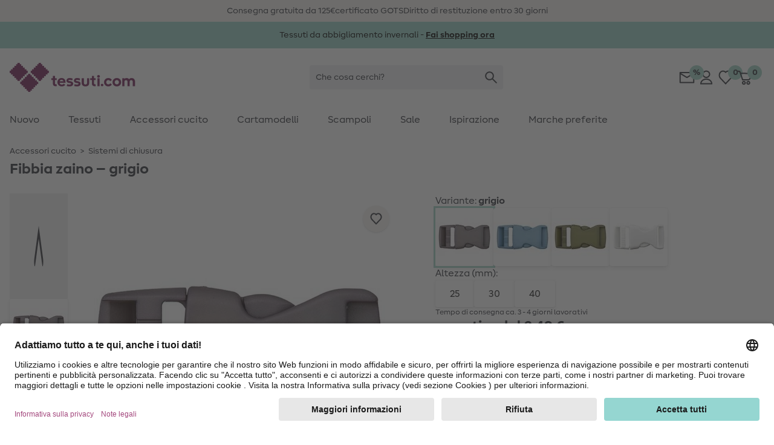

--- FILE ---
content_type: text/javascript
request_url: https://www.tessuti.com/on/demandware.static/Sites-Stoffe_IT-Site/-/it_IT/v1768459475411/js/sp_2_17_3.js
body_size: 27213
content:
/**
 * @description JavaScript tracker for Snowplow
 * @version     2.17.3
 * @copyright   Anthon Pang, Snowplow Analytics Ltd
 * @license     Simplified BSD
 * 
 * Documentation: http://bit.ly/sp-js
 */

'use strict';(function(){function D(a){"@babel/helpers - typeof";D="function"===typeof Symbol&&"symbol"===typeof Symbol.iterator?function(a){return typeof a}:function(a){return a&&"function"===typeof Symbol&&a.constructor===Symbol&&a!==Symbol.prototype?"symbol":typeof a};return D(a)}function Sb(a,b){var c=Object.keys(a);if(Object.getOwnPropertySymbols){var e=Object.getOwnPropertySymbols(a);b&&(e=e.filter(function(b){return Object.getOwnPropertyDescriptor(a,b).enumerable}));c.push.apply(c,e)}return c}
function nd(a){for(var b=1;b<arguments.length;b++){var c=null!=arguments[b]?arguments[b]:{};b%2?Sb(Object(c),!0).forEach(function(b){var d=c[b];b in a?Object.defineProperty(a,b,{value:d,enumerable:!0,configurable:!0,writable:!0}):a[b]=d}):Object.getOwnPropertyDescriptors?Object.defineProperties(a,Object.getOwnPropertyDescriptors(c)):Sb(Object(c)).forEach(function(b){Object.defineProperty(a,b,Object.getOwnPropertyDescriptor(c,b))})}return a}function qa(a){var b=Array.isArray(a)?jb(a):void 0;b||(b=
"undefined"!==typeof Symbol&&Symbol.iterator in Object(a)?Array.from(a):void 0);if(!(a=b||fc(a)))throw new TypeError("Invalid attempt to spread non-iterable instance.\nIn order to be iterable, non-array objects must have a [Symbol.iterator]() method.");return a}function fc(a,b){if(a){if("string"===typeof a)return jb(a,b);var c=Object.prototype.toString.call(a).slice(8,-1);"Object"===c&&a.constructor&&(c=a.constructor.name);if("Map"===c||"Set"===c)return Array.from(a);if("Arguments"===c||/^(?:Ui|I)nt(?:8|16|32)(?:Clamped)?Array$/.test(c))return jb(a,
b)}}function jb(a,b){if(null==b||b>a.length)b=a.length;for(var c=0,e=Array(b);c<b;c++)e[c]=a[c];return e}function kb(a,b){var c;if("undefined"===typeof Symbol||null==a[Symbol.iterator]){if(Array.isArray(a)||(c=fc(a))||b&&a&&"number"===typeof a.length){c&&(a=c);var e=0;b=function(){};return{s:b,n:function(){return e>=a.length?{done:!0}:{done:!1,value:a[e++]}},e:function(a){throw a;},f:b}}throw new TypeError("Invalid attempt to iterate non-iterable instance.\nIn order to be iterable, non-array objects must have a [Symbol.iterator]() method.");
}var d=!0,f=!1,h;return{s:function(){c=a[Symbol.iterator]()},n:function(){var a=c.next();d=a.done;return a},e:function(a){f=!0;h=a},f:function(){try{d||null==c.return||c.return()}finally{if(f)throw h;}}}}function ra(a){var b={exports:{}};return a(b,b.exports),b.exports}function sa(a){var b=-1,c=null==a?0:a.length;for(this.clear();++b<c;){var e=a[b];this.set(e[0],e[1])}}function ba(a){var b=-1,c=null==a?0:a.length;for(this.clear();++b<c;){var e=a[b];this.set(e[0],e[1])}}function ta(a){var b=-1,c=null==
a?0:a.length;for(this.clear();++b<c;){var e=a[b];this.set(e[0],e[1])}}function ua(a){this.size=(this.__data__=new lb(a)).size}function Ha(a){var b=-1,c=null==a?0:a.length;for(this.__data__=new va;++b<c;)this.add(a[b])}function Ia(a,b,c,e,d){if(a===b)b=!0;else if(null==a||null==b||!Q(a)&&!Q(b))b=a!==a&&b!==b;else a:{var f=u(a),h=u(b),g=f?"[object Array]":gc(a),k=h?"[object Array]":gc(b);g="[object Arguments]"==g?"[object Object]":g;k="[object Arguments]"==k?"[object Object]":k;var p="[object Object]"==
g;h="[object Object]"==k;if((k=g==k)&&Ja(a)){if(!Ja(b)){b=!1;break a}f=!0;p=!1}if(k&&!p)d||(d=new Ka),b=f||hc(a)?ic(a,b,c,e,Ia,d):od(a,b,g,c,e,Ia,d);else{if(!(c&1)&&(f=p&&jc.call(a,"__wrapped__"),g=h&&jc.call(b,"__wrapped__"),f||g)){a=f?a.value():a;b=g?b.value():b;d||(d=new Ka);b=Ia(a,b,c,e,d);break a}if(k)b:if(d||(d=new Ka),f=c&1,g=kc(a,La,lc),h=g.length,k=kc(b,La,lc).length,h==k||f){for(k=h;k--;){var v=g[k];if(!(f?v in b:pd.call(b,v))){b=!1;break b}}p=d.get(a);v=d.get(b);if(p&&v)b=p==b&&v==a;else{p=
!0;d.set(a,b);d.set(b,a);for(var M=f;++k<h;){v=g[k];var m=a[v],r=b[v];if(e)var N=f?e(r,m,v,b,a,d):e(m,r,v,a,b,d);if(void 0===N?m!==r&&!Ia(m,r,c,e,d):!N){p=!1;break}M||(M="constructor"==v)}p&&!M&&(c=a.constructor,e=b.constructor,c!=e&&"constructor"in a&&"constructor"in b&&!("function"==typeof c&&c instanceof c&&"function"==typeof e&&e instanceof e)&&(p=!1));d["delete"](a);d["delete"](b);b=p}}else b=!1;else b=!1}}return b}function Fb(a,b){if("function"!=typeof a||null!=b&&"function"!=typeof b)throw new TypeError("Expected a function");
var c=function d(){var c=arguments,h=b?b.apply(this,c):c[0],g=d.cache;if(g.has(h))return g.get(h);c=a.apply(this,c);d.cache=g.set(h,c)||g;return c};c.cache=new (Fb.Cache||va);return c}function mc(a){if("string"==typeof a)return a;if(u(a))return nc(a,mc)+"";if(Ma(a))return oc?oc.call(a):"";var b=a+"";return"0"==b&&1/a==-qd?"-0":b}function pc(a){if(!qc(a)){a=a.text||"";var b=wa.getElementsByTagName("title");b&&void 0!==b[0]&&(a=b[0].text)}return a}function Tb(a){var b=/^(?:(?:https?|ftp):)\/*(?:[^@]+@)?([^:/#]+)/.exec(a);
return b?b[1]:a}function cc(a){var b=a.length;"."===a.charAt(--b)&&(a=a.slice(0,b));"*."===a.slice(0,2)&&(a=a.slice(1));return a}function dc(a){var b="",c=Gb("referrer",Z.location.href)||Gb("referer",Z.location.href);if(c)return c;if(a)return a;try{b=Z.top.document.referrer}catch(e){if(Z.parent)try{b=Z.parent.document.referrer}catch(d){b=""}}""===b&&(b=wa.referrer);return b}function q(a,b,c,e){if(a.addEventListener)return a.addEventListener(b,c,e),!0;if(a.attachEvent)return a.attachEvent("on"+b,c);
a["on"+b]=c}function Gb(a,b){return(a=(new RegExp("^[^#]*[?&]"+a+"=([^&#]*)")).exec(b))?decodeURIComponent(a[1].replace(/\+/g," ")):null}function mb(a){var b=Array.prototype.slice.call(arguments,1);return rd(ca(a,function(a){if("function"===typeof a)try{return a.apply(null,b)}catch(e){}else return a}))}function y(a){"undefined"!==typeof console&&console.warn("Snowplow: "+a)}function da(a){return a.className.match(/\S+/g)||[]}function Hb(a,b){if(Array.isArray(a)||!I(a))return function(){return!0};
if(a.hasOwnProperty("filter"))return a.filter;var c=a.hasOwnProperty("whitelist");a=a.whitelist||a.blacklist;Array.isArray(a)||(a=[a]);for(var e={},d=0;d<a.length;d++)e[a[d]]=!0;return b?function(a){a:{a=da(a);var b;for(b=0;b<a.length;b++)if(e[a[b]]){a=!0;break a}a=!1}return a===c}:function(a){return a.name in e===c}}function sd(a){return I(a)?a.hasOwnProperty("transform")?a.transform:function(a){return a}:function(a){return a}}function Ub(a,b){var c=2<arguments.length&&void 0!==arguments[2]?arguments[2]:
63072E3;try{var e=Date.now()+1E3*c;xa.setItem("".concat(a,".expires"),e);xa.setItem(a,b);return!0}catch(d){return!1}}function rc(a){try{return xa.removeItem(a),xa.removeItem(a+".expires"),!0}catch(b){return!1}}function td(a,b){for(var c="_sp_root_domain_test_"+(new Date).getTime(),e="_test_value_"+(new Date).getTime(),d=Z.location.hostname.split("."),f=d.length-1;0<=f;){var h=d.slice(f,d.length).join(".");J(c,e,0,"/",h,a,b);if(J(c)===e){J(c,"",-1,"/",h,a,b);c=wa.cookie.split("; ");e=[];for(d=0;d<
c.length;d++)"_sp_root_domain_test_"===c[d].substring(0,21)&&e.push(c[d]);c=e;for(e=0;e<c.length;e++)J(c[e],"",-1,"/",h,a,b);return h}--f}return Z.location.hostname}function sc(a,b){for(var c=0;c<b.length;c++)if(b[c]===a)return!0;return!1}function J(a,b,c,e,d,f,h){return 1<arguments.length?wa.cookie=a+"="+encodeURIComponent(b)+(c?"; Expires="+(new Date(+new Date+1E3*c)).toUTCString():"")+(e?"; Path="+e:"")+(d?"; Domain="+d:"")+(f?"; SameSite="+f:"")+(h?"; Secure":""):decodeURIComponent((("; "+wa.cookie).split("; "+
a+"=")[1]||"").split(";")[0])}function nb(a){a=parseInt(a);return isNaN(a)?void 0:a}function Ib(a){a=parseFloat(a);return isNaN(a)?void 0:a}function ob(a){return a&&"function"===typeof a?!0:!1}function ud(a,b,c,e,d){function f(e,f,h){h=h||{};g.hasOwnProperty(e)?y("Tracker namespace "+e+" already exists."):(g[e]=new a(d,e,b,c,h),g[e].setCollectorUrl(f))}function h(){var a;for(a=0;a<arguments.length;a+=1){var b=arguments[a];var c=Array.prototype.shift.call(b);if(ob(c))try{c.apply(g,b)}catch(C){y("Custom callback error - ".concat(C))}finally{continue}var d=
c.split(":");c=d[0];d=1<d.length?d[1].split(";"):[];d=[c,d];c=d[0];d=d[1];if("newTracker"===c)f(b[0],b[1],b[2]);else if("setCollectorCf"!==c&&"setCollectorUrl"!==c||d&&0!==d.length){var e=[];if(d&&0!==d.length)for(var h=0;h<d.length;h++)g.hasOwnProperty(d[h])?e.push(g[d[h]]):y('Warning: Tracker namespace "'+d[h]+'" not configured');else e=ca(g);0===e.length&&y("Warning: No tracker configured");for(d=0;d<e.length;d++)e[d][c].apply(e[d],b)}else d=b[0],b=b[1],y(c+" is deprecated. Set the collector when a new tracker instance using newTracker."),
b=void 0===b?"sp":b,f(b),g[b][c](d)}}for(var g={},k=0;k<e.length;k++)h(e[k]);return{push:h}}function tc(a,b,c){if("translate.googleusercontent.com"===a)""===c&&(c=b),a=/^(?:https?|ftp)(?::\/*(?:[^?]+))([?][^#]+)/.exec(b),b=Gb("u",a[1]),a=Tb(b);else{var e;if(!(e="cc.bingj.com"===a||"webcache.googleusercontent.com"===a))a:{if(/^(25[0-5]|2[0-4][0-9]|[01]?[0-9][0-9]?)\.(25[0-5]|2[0-4][0-9]|[01]?[0-9][0-9]?)\.(25[0-5]|2[0-4][0-9]|[01]?[0-9][0-9]?)\.(25[0-5]|2[0-4][0-9]|[01]?[0-9][0-9]?)$/.test(a))try{var d=
document.body.children[0].children[0].children[0].children[0].children[0].children[0].innerHTML;e="You have reached the cached page for"===d.slice(0,36);break a}catch(f){e=!1;break a}e=void 0}e&&(b=document.links[0].href,a=Tb(b))}return[a,b,c]}function vd(){try{var a=!!ya.localStorage}catch(b){a=!0}if(!a)return!1;try{return ya.localStorage.setItem("modernizr","modernizr"),ya.localStorage.removeItem("modernizr"),!0}catch(b){return!1}}function wd(){var a=ya,b="inner";"innerWidth"in ya||(b="client",
a=pb.documentElement||pb.body);var c=a[b+"Width"];a=a[b+"Height"];return 0<=c&&0<=a?c+"x"+a:null}function xd(){var a=pb.documentElement,b=pb.body,c=Math.max(a.clientWidth,a.offsetWidth,a.scrollWidth);a=Math.max(a.clientHeight,a.offsetHeight,a.scrollHeight,b?Math.max(b.offsetHeight,b.scrollHeight):0);return isNaN(c)||isNaN(a)?"":c+"x"+a}function yd(){var a,b={pdf:"application/pdf",qt:"video/quicktime",realp:"audio/x-pn-realaudio-plugin",wma:"application/x-mplayer2",dir:"application/x-director",fla:"application/x-shockwave-flash",
java:"application/x-java-vm",gears:"application/x-googlegears",ag:"application/x-silverlight"},c={};if(R.mimeTypes&&R.mimeTypes.length)for(a in b)if(Object.prototype.hasOwnProperty.call(b,a)){var e=R.mimeTypes[b[a]];c[a]=e&&e.enabledPlugin?"1":"0"}R.constructor===window.Navigator&&"unknown"!==typeof R.javaEnabled&&void 0!==R.javaEnabled&&R.javaEnabled()&&(c.java="1");ob(ya.GearsFactory)&&(c.gears="1");c.res=qb.width+"x"+qb.height;c.cd=qb.colorDepth;c.cookie=R.cookieEnabled?"1":"0";return c}function zd(a,
b,c){function e(b,d){for(var e,f,h,k;null!==(e=b.parentNode)&&void 0!==e&&"A"!==(f=b.tagName.toUpperCase())&&"AREA"!==f;)b=e;if(void 0!==b.href){e=b.hostname||Tb(b.href);f=e.toLowerCase();var p=b.href.replace(e,f);/^(javascript|vbscript|jscript|mocha|livescript|ecmascript|mailto):/i.test(p)||(e=b.id,f=da(b),h=b.target,k=g?b.innerHTML:null,p=unescape(p),a.trackLinkClick(p,e,f,h,k,c(mb(d,b))))}}function d(a){return function(b){b=b||window.event;var c=b.which||b.button;var d=b.target||b.srcElement;"click"===
b.type?d&&e(d,a):"mousedown"===b.type?1!==c&&2!==c||!d?p=v=null:(p=c,v=d):"mouseup"===b.type&&(c===p&&d===v&&e(d,a),p=v=null)}}var f,h,g,k,p,v;return{configureLinkClickTracking:function(a,b,c,d){g=c;k=d;h=b;f=Hb(a,!0)},addClickListeners:function(){var a=document.links,c;for(c=0;c<a.length;c++)if(f(a[c])&&!a[c][b]){var e=a[c];h?(q(e,"mouseup",d(k),!1),q(e,"mousedown",d(k),!1)):q(e,"click",d(k),!1);a[c][b]=!0}}}}function Ad(a,b,c){function e(a){return a[Bd(["name","id","type","nodeName"],function(b){return a[b]&&
"string"===typeof a[b]})]}function d(a){for(;a&&a.nodeName&&"HTML"!==a.nodeName.toUpperCase()&&"FORM"!==a.nodeName.toUpperCase();)a=a.parentNode;if(a&&a.nodeName&&"FORM"===a.nodeName.toUpperCase())return e(a)}function f(a){var b=[];O(k,function(c){c=Array.prototype.filter.call(a.getElementsByTagName(c),function(a){return a.hasOwnProperty(p)});O(c,function(a){if("submit"!==a.type){var c={name:e(a),value:a.value,nodeName:a.nodeName};a.type&&"INPUT"===a.nodeName.toUpperCase()&&(c.type=a.type);"checkbox"!==
a.type&&"radio"!==a.type||a.checked||(c.value=null);b.push(c)}})});return b}function h(b,f){return function(g){g=g.target;var h=g.nodeName&&"INPUT"===g.nodeName.toUpperCase()?g.type:null,k="checkbox"!==g.type||g.checked?m(g.value,g):null;("change_form"===b||"checkbox"!==h&&"radio"!==h)&&a.trackFormFocusOrChange(b,d(g),e(g),g.nodeName,h,da(g),k,c(mb(f,g,h,k)))}}function g(b){return function(d){d=d.target;var g=f(d);O(g,function(a){a.value=m(a.value,a)});a.trackFormSubmission(e(d),da(d),g,c(mb(b,d,
g)))}}var k=["textarea","input","select"],p=b+"form",v=function(){return!0},M=function(){return!0},m=function(a){return a};return{configureFormTracking:function(a){a&&(v=Hb(a.forms,!0),M=Hb(a.fields,!1),m=sd(a.fields))},addFormListeners:function(a){O(document.getElementsByTagName("form"),function(b){v(b)&&!b[p]&&(O(k,function(c){O(b.getElementsByTagName(c),function(b){M(b)&&!b[p]&&"password"!==b.type.toLowerCase()&&(q(b,"focus",h("focus_form",a),!1),q(b,"change",h("change_form",a),!1),b[p]=!0)})}),
q(b,"submit",g(a)),b[p]=!0)})}}}function Cd(a){function b(b,e,d,f,h,g){a.trackSelfDescribingEvent({schema:"iglu:com.snowplowanalytics.snowplow/application_error/jsonschema/1-0-1",data:{programmingLanguage:"JAVASCRIPT",message:b||"JS Exception. Browser doesn't support ErrorEvent API",stackTrace:h&&h.stack?h.stack:null,lineNumber:d,lineColumn:f,fileName:e}},g)}return{trackError:b,enableErrorTracking:function(a,e,d){q(Dd,"error",function(c){if(ob(a)&&a(c)||null==a){var f=ob(e)?d.concat(e(c)):d;b(c.message,
c.filename,c.lineno,c.colno,c.error,f)}},!0)}}}function Ed(a,b,c,e,d,f,h,g,k,p,v,M){function m(a){var b="?",c={co:!0,cx:!0},d=!0,e;for(e in a)a.hasOwnProperty(e)&&!c.hasOwnProperty(e)&&(d?d=!1:b+="&",b+=encodeURIComponent(e)+"="+encodeURIComponent(a[e]));for(var g in c)a.hasOwnProperty(g)&&c.hasOwnProperty(g)&&(b+="&"+g+"="+encodeURIComponent(a[g]));return b}function r(a){a=Fd(a,function(a){return a.toString()});return{evt:a,bytes:N(JSON.stringify(a))}}function N(a){for(var b=0,c=0;c<a.length;c++){var d=
a.charCodeAt(c);127>=d?b+=1:2047>=d?b+=2:55296<=d&&57343>=d?(b+=4,c++):b=65535>d?b+3:b+4}return b}function C(){for(;E.length&&"string"!==typeof E[0]&&"object"!==D(E[0]);)E.shift();if(1>E.length)q=!1;else{if(!qc(u))throw"No collector configured";q=!0;var a=E[0];if(P){var b=function(a){for(var b=0,c=0;b<a.length&&!(c+=a[b].bytes,c>=g);)b+=1;return b},c=function(a){for(var b=0;b<a;b++)E.shift();e&&Ub(L,JSON.stringify(E.slice(0,p)));C()};if(F){a=vc(a);var d=n(a,!1);var f=1}else a=u,d=n(a,!0),f=b(E);var h=
setTimeout(function(){d.abort();q=!1},v);d.onreadystatechange=function(){if(4===d.readyState&&200<=d.status&&400>d.status){clearTimeout(h);if(x&&!J)try{wc.setItem(Q,!0)}catch(uc){}c(f)}else 4===d.readyState&&400<=d.status&&(clearTimeout(h),q=!1)};if(F)d.send();else if(b=E.slice(0,f),0<b.length){var k;if(!(k=J)&&(k=x))try{k=wc.getItem(Q)}catch(uc){k=void 0}J=k;b=ca(b,function(a){return a.evt});if(J){k=new Blob([Jb(w(b))],{type:"application/json"});try{var m=navigator.sendBeacon(a,k)}catch(uc){m=!1}}!0===
m&&c(f);x&&m||d.send(Jb(w(b)))}}else if(M)q=!1;else{m=new Image(1,1);var r=!0;m.onload=function(){r&&(r=!1,E.shift(),e&&Ub(L,JSON.stringify(E.slice(0,p))),C())};m.onerror=function(){r&&(q=r=!1)};m.src=vc(a);setTimeout(function(){r&&q&&(r=!1,C())},v)}}}function n(a,b){var c=new XMLHttpRequest;b?(c.open("POST",a,!0),c.setRequestHeader("Content-Type","application/json; charset=UTF-8")):c.open("GET",a,!0);c.withCredentials=!0;M&&c.setRequestHeader("SP-Anonymous","*");return c}function Jb(a){return JSON.stringify({schema:"iglu:com.snowplowanalytics.snowplow/payload_data/jsonschema/1-0-4",
data:a})}function w(a){for(var b=(new Date).getTime().toString(),c=0;c<a.length;c++)a[c].stm=b;return a}function vc(a){return k?u+a.replace("?","?stm="+(new Date).getTime()+"&"):u+a}var B=window.localStorage,q=!1,u,J;d=d.toLowerCase?d.toLowerCase():d;var O=null===d||!0===d||"beacon"===d||"true"===d,x=!!(O&&navigator&&navigator.sendBeacon)&&O,F="get"===d,P=!!(window.XMLHttpRequest&&"withCredentials"in new XMLHttpRequest),I=!F&&P&&("post"===d||O),U=I?f:"/i";h=vd()&&e&&I&&h||1;var L="snowplowOutQueue_".concat(a,
"_").concat(b,"_").concat(I?"post2":"get");var Q="spBeaconPreflight_".concat(a,"_").concat(b);if(e)try{var E=JSON.parse(B.getItem(L))}catch(df){}Array.isArray(E)||(E=[]);c.outQueues.push(E);P&&1<h&&c.bufferFlushers.push(function(){q||C()});return{enqueueRequest:function(a,b){u=b+U;if(I){a=r(a);if(a.bytes>=g){y("Event ("+a.bytes+"B) too big, max is "+g);n(u,!0).send(Jb(w([a.evt])));return}E.push(a)}else E.push(m(a));a=!1;e&&(a=Ub(L,JSON.stringify(E.slice(0,p))));q||a&&!(E.length>=h)||C()},executeQueue:function(){q||
C()},setUseLocalStorage:function(a){e=a},setAnonymousTracking:function(a){M=a},setCollectorUrl:function(a){u=a+U}}}function Gd(a){var b={};"object"===D(a)&&null!==a&&Object.getOwnPropertyNames(a).forEach(function(c,e,d){"function"===typeof a[c]&&(b[c]=Hd(a[c]))});return b}function Id(a){if(!a)return a;switch(4-a.length%4){case 2:a+="==";break;case 3:a+="="}a=a.replace(/-/g,"+").replace(/_/g,"/");return Jd(a)}function Jd(a){var b=0,c=0;var e="";var d=[];if(!a)return a;a+="";do{var f="ABCDEFGHIJKLMNOPQRSTUVWXYZabcdefghijklmnopqrstuvwxyz0123456789+/=".indexOf(a.charAt(b++));
var h="ABCDEFGHIJKLMNOPQRSTUVWXYZabcdefghijklmnopqrstuvwxyz0123456789+/=".indexOf(a.charAt(b++));e="ABCDEFGHIJKLMNOPQRSTUVWXYZabcdefghijklmnopqrstuvwxyz0123456789+/=".indexOf(a.charAt(b++));var g="ABCDEFGHIJKLMNOPQRSTUVWXYZabcdefghijklmnopqrstuvwxyz0123456789+/=".indexOf(a.charAt(b++));var k=f<<18|h<<12|e<<6|g;f=k>>16&255;h=k>>8&255;k&=255;64===e?d[c++]=String.fromCharCode(f):64===g?d[c++]=String.fromCharCode(f,h):d[c++]=String.fromCharCode(f,h,k)}while(b<a.length);e=d.join("");return function(a){return decodeURIComponent(a.split("").map(function(a){return"%"+
("00"+a.charCodeAt(0).toString(16)).slice(-2)}).join(""))}(e.replace(/\0+$/,""))}function Na(a){if(!xc(a))return!1;for(var b in a)if(Object.prototype.hasOwnProperty.call(a,b))return!0;return!1}function xc(a){return"undefined"!==typeof a&&null!==a&&(a.constructor==={}.constructor||a.constructor===[].constructor)}function za(a){var b={},c=function(a,c){null!=c&&""!==c&&(b[a]=c)};return{add:c,addDict:function(a){for(var b in a)Object.prototype.hasOwnProperty.call(a,b)&&c(b,a[b])},addJson:function(b,
d,f){if(f&&Na(f))if(f=JSON.stringify(f),a){if(f){d=f;var e=f=0,g=[];if(d){d=unescape(encodeURIComponent(d));do{var k=d.charCodeAt(f++);var p=d.charCodeAt(f++);var v=d.charCodeAt(f++);var M=k<<16|p<<8|v;k=M>>18&63;p=M>>12&63;v=M>>6&63;M&=63;g[e++]="ABCDEFGHIJKLMNOPQRSTUVWXYZabcdefghijklmnopqrstuvwxyz0123456789+/=".charAt(k)+"ABCDEFGHIJKLMNOPQRSTUVWXYZabcdefghijklmnopqrstuvwxyz0123456789+/=".charAt(p)+"ABCDEFGHIJKLMNOPQRSTUVWXYZabcdefghijklmnopqrstuvwxyz0123456789+/=".charAt(v)+"ABCDEFGHIJKLMNOPQRSTUVWXYZabcdefghijklmnopqrstuvwxyz0123456789+/=".charAt(M)}while(f<
d.length);f=g.join("");d=d.length%3;d=(d?f.slice(0,d-3):f)+"===".slice(d||3)}d=d.replace(/=/g,"").replace(/\+/g,"-").replace(/\//g,"_")}else d=f;c(b,d)}else c(d,f)},build:function(){return b}}}function Kd(){var a=[],b=[];return{getGlobalPrimitives:function(){return a},getConditionalProviders:function(){return b},addGlobalContexts:function(c){var e=[],d=[];c=kb(c);var f;try{for(c.s();!(f=c.n()).done;){var h=f.value;yc(h)?e.push(h):ea(h)&&d.push(h)}}catch(g){c.e(g)}finally{c.f()}a=a.concat(d);b=b.concat(e)},
clearGlobalContexts:function(){b=[];a=[]},removeGlobalContexts:function(c){c=kb(c);var e;try{var d=function(){var c=e.value;yc(c)?b=b.filter(function(a){return!rb(a,c)}):ea(c)&&(a=a.filter(function(a){return!rb(a,c)}))};for(c.s();!(e=c.n()).done;)d()}catch(f){c.e(f)}finally{c.f()}},getApplicableContexts:function(c){c=c.build();var e=Na(c)&&"e"in c?"string"===typeof c.e:!1;if(e){c=nd({},c);try{null!=c&&sb(c,"ue_px",Kb)&&(c.ue_px=JSON.parse(Id(F(c,["ue_px"]))));var d=c}catch(g){d=c}c=d;e="string"===
typeof F(c,"ue_px.data.schema")?F(c,"ue_px.data.schema"):"string"===typeof F(c,"ue_pr.data.schema")?F(c,"ue_pr.data.schema"):"string"===typeof F(c,"schema")?F(c,"schema"):"";var f=F(c,"e","");d=[];var h=tb(a,c,f,e);d.push.apply(d,qa(h));c=Ld(b,c,f,e);d.push.apply(d,qa(c));return d}return[]}}}function Md(a){if("*"===a[0]||"*"===a[1])return!1;if(0<a.slice(2).length){var b=!1;a=kb(a.slice(2));var c;try{for(a.s();!(c=a.n()).done;)if("*"===c.value)b=!0;else if(b)return!1}catch(e){a.e(e)}finally{a.f()}return!0}return 2==
a.length?!0:!1}function zc(a){return(a=a.split("."))&&1<a.length?Md(a):!1}function Ac(a){a=/^iglu:((?:(?:[a-zA-Z0-9-_]+|\*).)+(?:[a-zA-Z0-9-_]+|\*))\/([a-zA-Z0-9-_.]+|\*)\/jsonschema\/([1-9][0-9]*|\*)-(0|[1-9][0-9]*|\*)-(0|[1-9][0-9]*|\*)$/.exec(a);if(null!==a&&zc(a[1]))return a.slice(1,6)}function Oa(a){if(a=Ac(a)){var b=a[0];return 5===a.length&&zc(b)}return!1}function Nd(a){return Array.isArray(a)&&a.every(function(a){return"string"===typeof a})}function Bc(a){return Nd(a)?a.every(function(a){return Oa(a)}):
"string"===typeof a?Oa(a):!1}function Pa(a){return Na(a)&&"schema"in a&&"data"in a?"string"===typeof a.schema&&"object"===D(a.data):!1}function Od(a){var b=0;if(Q(a)&&"[object Object]"==W(a)){var c=Pd(a);null===c?c=!0:(c=Qd.call(c,"constructor")&&c.constructor,c="function"==typeof c&&c instanceof c&&Cc.call(c)==Rd)}else c=!1;if(c){if(null!=a&&sb(a,"accept",Kb))if(Bc(a.accept))b+=1;else return!1;if(null!=a&&sb(a,"reject",Kb))if(Bc(a.reject))b+=1;else return!1;return 0<b&&2>=b}return!1}function Dc(a){return"function"===
typeof a&&1>=a.length}function ea(a){return"function"===typeof a&&1>=a.length||Pa(a)}function Ec(a){return Array.isArray(a)&&2===a.length?Array.isArray(a[1])?Dc(a[0])&&Lb(a[1],ea):Dc(a[0])&&ea(a[1]):!1}function Fc(a){return Array.isArray(a)&&2===a.length?Od(a[0])?Array.isArray(a[1])?Lb(a[1],ea):ea(a[1]):!1:!1}function yc(a){return Ec(a)||Fc(a)}function Sd(a,b){var c=0,e=0,d=F(a,"accept");Array.isArray(d)?a.accept.some(function(a){return ub(a,b)})&&e++:"string"===typeof d&&ub(d,b)&&e++;d=F(a,"reject");
Array.isArray(d)?a.reject.some(function(a){return ub(a,b)})&&c++:"string"===typeof d&&ub(d,b)&&c++;return 0<e&&0===c?!0:!1}function ub(a,b){if(!Oa(a))return!1;a=Ac(a);b=/^iglu:([a-zA-Z0-9-_.]+)\/([a-zA-Z0-9-_]+)\/jsonschema\/([1-9][0-9]*)-(0|[1-9][0-9]*)-(0|[1-9][0-9]*)$/.exec(b);b=null!==b?b.slice(1,6):void 0;if(a&&b){if(!Td(a[0],b[0]))return!1;for(var c=1;5>c;c++)if(!Gc(a[c],b[c]))return!1;return!0}return!1}function Td(a,b){b=b.split(".");a=a.split(".");if(b&&a){if(b.length!==a.length)return!1;
for(var c=0;c<a.length;c++)if(!Gc(b[c],a[c]))return!1;return!0}return!1}function Gc(a,b){return a&&b&&"*"===a||a===b}function Hc(a){return Array.isArray(a)?a:[a]}function tb(a,b,c,e){var d;a=Hc(a);a=ca(a,function(a){a:if(Pa(a))a=[a];else{if("function"===typeof a&&1>=a.length){b:{var d=void 0;try{d=a({event:b,eventType:c,eventSchema:e});if(Pa(d)||Array.isArray(d)&&Lb(d,Pa)){var g=d;break b}g=void 0;break b}catch(k){}g=void 0}if(Pa(g)){a=[g];break a}else if(Array.isArray(g)){a=g;break a}}a=void 0}if(a&&
0!==a.length)return a});return(d=[]).concat.apply(d,qa(Ic(a)))}function Ld(a,b,c,e){var d;a=Hc(a);a=ca(a,function(a){a:{if(Ec(a)){var d=a[0],g=!1;try{g=d({event:b,eventType:c,eventSchema:e})}catch(k){g=!1}if(!0===g){a=tb(a[1],b,c,e);break a}}else if(Fc(a)&&Sd(a[0],e)){a=tb(a[1],b,c,e);break a}a=[]}if(a&&0!==a.length)return a});return(d=[]).concat.apply(d,qa(Ic(a)))}function Ud(a,b){var c=Kd(),e={};"undefined"===typeof a&&(a=!0);var d=function(a,b){var c={};b=b||{};for(var d in a)if(b[d]||null!==a[d]&&
"undefined"!==typeof a[d])c[d]=a[d];return c},f=function(a,d,f,h){a.addDict(e);a.add("eid",Vd.v4());f=null==f?{type:"dtm",value:(new Date).getTime()}:"number"===typeof f?{type:"dtm",value:f}:"ttm"===f.type?{type:"ttm",value:f.value}:{type:"dtm",value:f.value||(new Date).getTime()};a.add(f.type,f.value.toString());f=c.getApplicableContexts(a);var g=[];d&&d.length&&g.push.apply(g,qa(d));f&&f.length&&g.push.apply(g,qa(f));d=g&&g.length?{schema:"iglu:com.snowplowanalytics.snowplow/contexts/jsonschema/1-0-0",
data:g}:void 0;void 0!==d&&a.addJson("cx","co",d);"function"===typeof b&&b(a);try{h&&h(a.build())}catch(m){console.warn("Snowplow: error running custom callback")}return a},h=function(b,c,d,e){var g=za(a);b={schema:"iglu:com.snowplowanalytics.snowplow/unstruct_event/jsonschema/1-0-0",data:b};g.add("e","ue");g.addJson("ue_px","ue_pr",b);return f(g,c,d,e)};return{addPayloadPair:function(a,b){e[a]=b},setBase64Encoding:function(b){a=b},addPayloadDict:function(a){for(var b in a)Object.prototype.hasOwnProperty.call(a,
b)&&(e[b]=a[b])},resetPayloadPairs:function(a){e=xc(a)?a:{}},setTrackerVersion:function(a){e.tv=a},setTrackerNamespace:function(a){e.tna=a},setAppId:function(a){e.aid=a},setPlatform:function(a){e.p=a},setUserId:function(a){e.uid=a},setScreenResolution:function(a,b){e.res=a+"x"+b},setViewport:function(a,b){e.vp=a+"x"+b},setColorDepth:function(a){e.cd=a},setTimezone:function(a){e.tz=a},setLang:function(a){e.lang=a},setIpAddress:function(a){e.ip=a},setUseragent:function(a){e.ua=a},trackUnstructEvent:h,
trackSelfDescribingEvent:h,trackPageView:function(b,c,d,e,h,m){var g=za(a);g.add("e","pv");g.add("url",b);g.add("page",c);g.add("refr",d);return f(g,e,h,m)},trackPagePing:function(b,c,d,e,h,m,r,N,C,n){var g=za(a);g.add("e","pp");g.add("url",b);g.add("page",c);g.add("refr",d);g.add("pp_mix",e.toString());g.add("pp_max",h.toString());g.add("pp_miy",m.toString());g.add("pp_may",r.toString());return f(g,N,C,n)},trackStructEvent:function(b,c,d,e,h,m,r,N){var g=za(a);g.add("e","se");g.add("se_ca",b);g.add("se_ac",
c);g.add("se_la",d);g.add("se_pr",e);g.add("se_va",null==h?void 0:h.toString());return f(g,m,r,N)},trackEcommerceTransaction:function(b,c,d,e,h,m,r,N,C,n,Jb,w){var g=za(a);g.add("e","tr");g.add("tr_id",b);g.add("tr_af",c);g.add("tr_tt",d);g.add("tr_tx",e);g.add("tr_sh",h);g.add("tr_ci",m);g.add("tr_st",r);g.add("tr_co",N);g.add("tr_cu",C);return f(g,n,Jb,w)},trackEcommerceTransactionItem:function(b,c,d,e,h,m,r,N,C,n){var g=za(a);g.add("e","ti");g.add("ti_id",b);g.add("ti_sk",c);g.add("ti_nm",d);g.add("ti_ca",
e);g.add("ti_pr",h);g.add("ti_qu",m);g.add("ti_cu",r);return f(g,N,C,n)},trackScreenView:function(a,b,c,e,f){return h({schema:"iglu:com.snowplowanalytics.snowplow/screen_view/jsonschema/1-0-0",data:d({name:a,id:b})},c,e,f)},trackLinkClick:function(a,b,c,e,f,m,r,N){a={schema:"iglu:com.snowplowanalytics.snowplow/link_click/jsonschema/1-0-1",data:d({targetUrl:a,elementId:b,elementClasses:c,elementTarget:e,elementContent:f})};return h(a,m,r,N)},trackAdImpression:function(a,b,c,e,f,m,r,N,n,q,u){a={schema:"iglu:com.snowplowanalytics.snowplow/ad_impression/jsonschema/1-0-0",
data:d({impressionId:a,costModel:b,cost:c,targetUrl:e,bannerId:f,zoneId:m,advertiserId:r,campaignId:N})};return h(a,n,q,u)},trackAdClick:function(a,b,c,e,f,m,r,n,C,q,u,w){a={schema:"iglu:com.snowplowanalytics.snowplow/ad_click/jsonschema/1-0-0",data:d({targetUrl:a,clickId:b,costModel:c,cost:e,bannerId:f,zoneId:m,impressionId:r,advertiserId:n,campaignId:C})};return h(a,q,u,w)},trackAdConversion:function(a,b,c,e,f,m,r,n,C,q,u,w){a={schema:"iglu:com.snowplowanalytics.snowplow/ad_conversion/jsonschema/1-0-0",
data:d({conversionId:a,costModel:b,cost:c,category:e,action:f,property:m,initialValue:r,advertiserId:n,campaignId:C})};return h(a,q,u,w)},trackSocialInteraction:function(a,b,c,e,f,m){a={schema:"iglu:com.snowplowanalytics.snowplow/social_interaction/jsonschema/1-0-0",data:d({action:a,network:b,target:c})};return h(a,e,f,m)},trackAddToCart:function(a,b,c,e,f,m,r,n,q){return h({schema:"iglu:com.snowplowanalytics.snowplow/add_to_cart/jsonschema/1-0-0",data:d({sku:a,name:b,category:c,unitPrice:e,quantity:f,
currency:m})},r,n,q)},trackRemoveFromCart:function(a,b,c,e,f,m,r,n,q){return h({schema:"iglu:com.snowplowanalytics.snowplow/remove_from_cart/jsonschema/1-0-0",data:d({sku:a,name:b,category:c,unitPrice:e,quantity:f,currency:m})},r,n,q)},trackFormFocusOrChange:function(a,b,c,e,f,m,r,n,q,u){var g="";b={formId:b,elementId:c,nodeName:e,elementClasses:m,value:r};"change_form"===a?(g="iglu:com.snowplowanalytics.snowplow/change_form/jsonschema/1-0-0",b.type=f):"focus_form"===a&&(g="iglu:com.snowplowanalytics.snowplow/focus_form/jsonschema/1-0-0",
b.elementType=f);return h({schema:g,data:d(b,{value:!0})},n,q,u)},trackFormSubmission:function(a,b,c,e,f,m){return h({schema:"iglu:com.snowplowanalytics.snowplow/submit_form/jsonschema/1-0-0",data:d({formId:a,formClasses:b,elements:c})},e,f,m)},trackSiteSearch:function(a,b,c,e,f,m,r){return h({schema:"iglu:com.snowplowanalytics.snowplow/site_search/jsonschema/1-0-0",data:d({terms:a,filters:b,totalResults:c,pageResults:e})},f,m,r)},trackConsentWithdrawn:function(a,b,c,e,f,m,r,n){b={schema:"iglu:com.snowplowanalytics.snowplow/consent_document/jsonschema/1-0-0",
data:d({id:b,version:c,name:e,description:f})};return h({schema:"iglu:com.snowplowanalytics.snowplow/consent_withdrawn/jsonschema/1-0-0",data:d({all:a})},b.data&&m?m.concat([b]):m,r,n)},trackConsentGranted:function(a,b,c,e,f,m,r,n){a={schema:"iglu:com.snowplowanalytics.snowplow/consent_document/jsonschema/1-0-0",data:d({id:a,version:b,name:c,description:e})};return h({schema:"iglu:com.snowplowanalytics.snowplow/consent_granted/jsonschema/1-0-0",data:d({expiry:f})},m?m.concat([a]):[a],r,n)},addGlobalContexts:function(a){c.addGlobalContexts(a)},
clearGlobalContexts:function(){c.clearGlobalContexts()},removeGlobalContexts:function(a){c.removeGlobalContexts(a)}}}function Qa(a,b,c,e,d){function f(a){return-1<Sb.map(function(a){return a.toLowerCase()}).indexOf(a.toLowerCase())}function h(){Ra=tc(z.domain,A.location.href,dc());Ra[1]!==Aa&&(Mb=dc(Aa));Ma=cc(Ra[0]);Aa=Ra[1]}function g(){var a=(new Date).getTime();if(this.href){a="_sp="+(Nb+"."+a);var b=this.href.split("#"),c=b[0].split("?"),d=c.shift();if(c=c.join("?")){for(var e=!0,f=c.split("&"),
g=0;g<f.length;g++)if("_sp="===f[g].substr(0,4)){e=!1;f[g]=a;c=f.join("&");break}e&&(c=a+"&"+c)}else c=a;b[0]=d+"?"+c;this.href=b.join("#")}}function k(a){for(var b=0;b<z.links.length;b++){var c=z.links[b];!c.spDecorationEnabled&&a(c)&&(q(c,"click",g,!0),q(c,"mousedown",g,!0),c.spDecorationEnabled=!0)}}function p(a){if(Qa){var b=/#.*/;a=a.replace(b,"")}Wa&&(b=/[{}]/g,a=a.replace(b,""));return a}function v(a){return(a=/^([a-z]+):/.exec(a))?a[1]:null}function n(a){a=Sa+a+"."+Ta;if("localStorage"==G){a:{try{var b=
xa.getItem(a+".expires");if(null===b||+b>Date.now()){var c=xa.getItem(a);break a}else xa.removeItem(a),xa.removeItem(a+".expires");c=void 0;break a}catch(ef){}c=void 0}return c}if("cookie"==G||"cookieAndLocalStorage"==G)return J(a)}function m(){h();Ta=Lb((vb||Ma)+(Ea||"/")).slice(0,4)}function r(){Vb=(new Date).getTime()}function u(){var a=C(),b=a[0];b<Wb?Wb=b:b>Xb&&(Xb=b);a=a[1];a<Yb?Yb=a:a>Zb&&(Zb=a);r()}function C(){var a=z.compatMode&&"BackCompat"!==z.compatMode?z.documentElement:z.body;return[a.scrollLeft||
A.pageXOffset,a.scrollTop||A.pageYOffset]}function B(){var a=C(),b=a[0];Xb=Wb=b;Zb=Yb=a=a[1]}function D(a){a=Math.round(a);if(!isNaN(a))return a}function w(){I(Sa+"ses."+Ta,"*",Ja)}function F(a,b,c,d,e,f){I(Sa+"id."+Ta,a+"."+b+"."+c+"."+d+"."+e+"."+f,kb)}function I(a,b,c){if(!fa||Ua)"localStorage"==G?Ub(a,b,c):("cookie"==G||"cookieAndLocalStorage"==G)&&J(a,b,c,Ea,vb,ja,oa)}function L(){var a=Sa+"id."+Ta,b=Sa+"ses."+Ta;rc(a);rc(b);J(a,"",-1,"/",vb,ja,oa);J(b,"",-1,"/",vb,ja,oa)}function Q(){if(!fa||
Ua){var a="none"!=G&&!!n("ses"),b=R();b[1]?Nb=b[1]:(Nb=fa?"":P(),b[1]=Nb);T=b[6];a||(b[3]++,T=P(),b[6]=T,b[5]=b[4]);"none"!=G&&(w(),b[4]=Math.round((new Date).getTime()/1E3),b.shift(),F.apply(null,b))}}function R(){if("none"==G)return[];var a=Math.round((new Date).getTime()/1E3),b=n("id");b?(a=b.split("."),a.unshift("0")):a=["1",Nb,a,0,a,""];a[6]||(a[6]=P());return a}function W(a){return mb?"https://"+a:Hb?"http://"+a:("https:"===z.location.protocol?"https":"http")+"://"+a}function x(a){var b=ib.concat(a||
[]);H.webPage&&b.push({schema:"iglu:com.snowplowanalytics.snowplow/web_page/jsonschema/1-0-0",data:{id:V()}});H.performanceTiming&&(a=ba())&&b.push(a);if(A.optimizely){H.optimizelySummary&&(a=ua(),O(a,function(a){b.push(a)}));H.optimizelyXSummary&&(a=ya(),O(a,function(a){b.push(a)}));if(H.optimizelyExperiments){var c=la();for(a=0;a<c.length;a++)b.push(c[a])}if(H.optimizelyStates)for(c=pa(),a=0;a<c.length;a++)b.push(c[a]);if(H.optimizelyVariations)for(c=qa(),a=0;a<c.length;a++)b.push(c[a]);H.optimizelyVisitor&&
(a=ra())&&b.push(a);if(H.optimizelyAudiences)for(c=sa(),a=0;a<c.length;a++)b.push(c[a]);if(H.optimizelyDimensions)for(c=ta(),a=0;a<c.length;a++)b.push(c[a])}H.parrable&&(a=za())&&b.push(a);H.gdprBasis&&Va.gdprBasis&&(a=Va.gdprBasis?{schema:"iglu:com.snowplowanalytics.snowplow/gdpr/jsonschema/1-0-0",data:{basisForProcessing:Va.gdprBasis,documentId:Va.gdprDocId||null,documentVersion:Va.gdprDocVer||null,documentDescription:Va.gdprDocDesc||null}}:void 0,a&&b.push(a));H.clientHints&&Ba&&b.push({schema:"iglu:org.ietf/http_client_hints/jsonschema/1-0-0",
data:Ba});return b}function Y(){Db&&null!=e.pageViewId||(e.pageViewId=P())}function V(){null==e.pageViewId&&(e.pageViewId=P());return e.pageViewId}function ba(){var a="navigationStart redirectStart redirectEnd fetchStart domainLookupStart domainLookupEnd connectStart secureConnectionStart connectEnd requestStart responseStart responseEnd unloadEventStart unloadEventEnd domLoading domInteractive domContentLoadedEventStart domContentLoadedEventEnd domComplete loadEventStart loadEventEnd msFirstPaint chromeFirstPaint requestEnd proxyStart proxyEnd".split(" "),
b=A.performance||A.mozPerformance||A.msPerformance||A.webkitPerformance;if(b){var c={},d;for(d in b.timing)sc(d,a)&&null!==b.timing[d]&&(c[d]=b.timing[d]);delete c.requestEnd;return{schema:"iglu:org.w3/PerformanceTiming/jsonschema/1-0-0",data:c}}}function U(a,b){if(A.optimizely&&A.optimizely.data){var c=A.optimizely.data[a];"undefined"!==typeof b&&void 0!==c&&(c=c[b])}return c}function Z(a,b){if(A.optimizely&&"function"===typeof A.optimizely.get){var c=A.optimizely.get(a);"undefined"!==typeof b&&
void 0!==c&&(c=c[b])}return c}function ka(){var a=U("state"),b=U("experiments");return ca(a&&b&&a.activeExperiments,function(c){var d=b[c];return{activeExperimentId:c.toString(),variation:a.variationIdsMap[c][0].toString(),conditional:d&&d.conditional,manual:d&&d.manual,name:d&&d.name}})}function E(){var a=Z("state"),b=a&&a.getActiveExperimentIds(),c=a&&a.getVariationMap(),d=Z("visitor");return ca(b,function(a){var b=c[a],e=b&&b.name&&b.name.toString()||null;b=b&&b.id;var f=d&&d.visitorId&&d.visitorId.toString()||
null;return{experimentId:nb(a)||null,variationName:e,variation:nb(b)||null,visitorId:f}})}function la(){var a=U("experiments");if(a){var b=[],c;for(c in a)if(a.hasOwnProperty(c)){var d={};d.id=c;var e=a[c];d.code=e.code;d.manual=e.manual;d.conditional=e.conditional;d.name=e.name;d.variationIds=e.variation_ids;b.push({schema:"iglu:com.optimizely/experiment/jsonschema/1-0-0",data:d})}return b}return[]}function pa(){var a=[],b=U("experiments");if(b)for(var c in b)b.hasOwnProperty(c)&&a.push(c);if(b=
U("state")){c=[];for(var d=b.activeExperiments||[],e=0;e<a.length;e++){var f=a[e],g={};g.experimentId=f;g.isActive=sc(a[e],d);g.variationIndex=(b.variationMap||{})[f];g.variationName=(b.variationNamesMap||{})[f];var h=b.variationIdsMap||{};h[f]&&1===h[f].length&&(g.variationId=h[f][0]);c.push({schema:"iglu:com.optimizely/state/jsonschema/1-0-0",data:g})}return c}return[]}function qa(){var a=U("variations");if(a){var b=[],c;for(c in a)if(a.hasOwnProperty(c)){var d={};d.id=c;var e=a[c];d.name=e.name;
d.code=e.code;b.push({schema:"iglu:com.optimizely/variation/jsonschema/1-0-0",data:d})}return b}return[]}function ra(){var a=U("visitor");if(a){var b={};b.browser=a.browser;b.browserVersion=a.browserVersion;b.device=a.device;b.deviceType=a.deviceType;b.ip=a.ip;var c=a.platform||{};b.platformId=c.id;b.platformVersion=c.version;c=a.location||{};b.locationCity=c.city;b.locationRegion=c.region;b.locationCountry=c.country;b.mobile=a.mobile;b.mobileId=a.mobileId;b.referrer=a.referrer;b.os=a.os;return{schema:"iglu:com.optimizely/visitor/jsonschema/1-0-0",
data:b}}}function sa(){var a=U("visitor","audiences");if(a){var b=[],c;for(c in a)a.hasOwnProperty(c)&&b.push({schema:"iglu:com.optimizely/visitor_audience/jsonschema/1-0-0",data:{id:c,isMember:a[c]}});return b}return[]}function ta(){var a=U("visitor","dimensions");if(a){var b=[],c;for(c in a)a.hasOwnProperty(c)&&b.push({schema:"iglu:com.optimizely/visitor_dimension/jsonschema/1-0-0",data:{id:c,value:a[c]}});return b}return[]}function ua(){return ca(ka(),function(a){return{schema:"iglu:com.optimizely.snowplow/optimizely_summary/jsonschema/1-0-0",
data:a}})}function ya(){return ca(E(),function(a){return{schema:"iglu:com.optimizely.optimizelyx/summary/jsonschema/1-0-0",data:a}})}function za(){var a=window._hawk;if(a){var b={encryptedId:null,optout:null};b.encryptedId=a.browserid;a=new RegExp("(?:^|;)\\s?"+"_parrable_hawk_optout".replace(/([.*+?^=!:${}()|[\]\/\\])/g,"\\$1")+"=(.*?)(?:;|$)","i");a=document.cookie.match(a);b.optout=a&&decodeURIComponent(a[1])?a&&decodeURIComponent(a[1]):"false";return{schema:"iglu:com.parrable/encrypted_payload/jsonschema/1-0-0",
data:b}}}function ea(){!Cb&&S.geolocation&&S.geolocation.getCurrentPosition&&(Cb=!0,S.geolocation.getCurrentPosition(function(a){var b=a.coords;ib.push({schema:"iglu:com.snowplowanalytics.snowplow/geolocation_context/jsonschema/1-1-0",data:{latitude:b.latitude,longitude:b.longitude,latitudeLongitudeAccuracy:b.accuracy,altitude:b.altitude,altitudeAccuracy:b.altitudeAccuracy,bearing:b.heading,speed:b.speed,timestamp:Math.round(a.timestamp)}})}))}function Fa(){var a={};O("__utma __utmb __utmc __utmv __utmz _ga".split(" "),
function(b){var c=J(b);c&&(a[b]=c)});return{schema:"iglu:com.google.analytics/cookies/jsonschema/1-0-0",data:a}}function Ia(a,b,c,d,e){h();Eb&&Y();Eb=!0;wb=z.title;Ob=a;a=pc(Ob||wb);t.trackPageView(p(xb||Aa),a,p(da||Mb),x((b||[]).concat(c?c():[])),d,e);d=new Date;e=!1;if(X.enabled&&!X.installed){e=X.installed=!0;var f={update:function(){if("undefined"!==typeof window&&"function"===typeof window.addEventListener){var a=!1,b=Object.defineProperty({},"passive",{get:function(){a=!0}}),c=function(){};
window.addEventListener("testPassiveEventSupport",c,b);window.removeEventListener("testPassiveEventSupport",c,b);f.hasSupport=a}}};f.update();a="onwheel"in document.createElement("div")?"wheel":void 0!==document.onmousewheel?"mousewheel":"DOMMouseScroll";Object.prototype.hasOwnProperty.call(f,"hasSupport")?q(z,a,r,{passive:!0}):q(z,a,r);B();a=function(a){var b=1<arguments.length&&void 0!==arguments[1]?arguments[1]:r;return function(a){return q(z,a,b)}};O("click mouseup mousedown mousemove keypress keydown keyup".split(" "),
a(z));O(["resize","focus","blur"],a(A));a(A,u)("scroll")}if(X.enabled&&(ub||e)){Vb=d.getTime();for(var g in X.configurations)X.configurations.hasOwnProperty(g)&&(d=X.configurations[g],clearInterval(d.activityInterval),La(d,b,c))}}function La(a,b,c){var d=function(a,b){h();a({context:b,pageViewId:V(),minXOffset:Wb,minYOffset:Yb,maxXOffset:Xb,maxYOffset:Zb});B()},e=function(){Vb+a.configHeartBeatTimer>(new Date).getTime()&&d(a.callback,(b||[]).concat(c?c():[]))};a.activityInterval=0!=a.configMinimumVisitLength?
setTimeout(function(){Vb+a.configMinimumVisitLength>(new Date).getTime()&&d(a.callback,(b||[]).concat(c?c():[]));a.activityInterval=setInterval(e,a.configHeartBeatTimer)},a.configMinimumVisitLength):setInterval(e,a.configHeartBeatTimer)}function wa(a,b,c){if("number"==typeof a&&a==ec(a)&&"number"==typeof b&&b==ec(b))return{configMinimumVisitLength:1E3*a,configHeartBeatTimer:1E3*b,activityInterval:null,callback:c};y("Activity tracking not enabled, please provide integer values for minimumVisitLength and heartBeatDelay.");
return{}}function Pa(a){var b=a.context,c=a.minXOffset,d=a.minYOffset,e=a.maxXOffset;a=a.maxYOffset;var f=z.title;f!==wb&&(wb=f,Ob=null);t.trackPagePing(p(xb||Aa),pc(Ob||wb),p(da||Mb),D(c),D(e),D(d),D(a),x(b))}function ia(a,b){return""!==a?a+b.charAt(0).toUpperCase()+b.slice(1):b}function K(a){var b,c,d=["","webkit","ms","moz"];if(!jb)for(c=0;c<d.length;c++){var e=d[c];if(z[ia(e,"hidden")]){"prerender"===z[ia(e,"visibilityState")]&&(b=!0);break}else if(!1===z[ia(e,"hidden")])break}b?q(z,e+"visibilitychange",
function Xd(){z.removeEventListener(e+"visibilitychange",Xd,!1);a()}):a()}d=d||{};d.hasOwnProperty("post")?d.eventMethod=!0===d.post?"post":"get":d.eventMethod=d.eventMethod||"post";d.hasOwnProperty("useStm")||(d.useStm=!0);var Da=function(a){return a.hasOwnProperty("stateStorageStrategy")?a.stateStorageStrategy:Na||qb?Na&&qb?"cookieAndLocalStorage":Na?"cookie":"localStorage":"none"},ma=function(a){return a.hasOwnProperty("anonymousTracking")?!0===a.anonymousTracking.withSessionTracking:!1},na=function(a){return a.hasOwnProperty("anonymousTracking")?
!0===a.anonymousTracking.withServerAnonymisation:!1},lb=Object.freeze({consent:"consent",contract:"contract",legalObligation:"legal_obligation",vitalInterests:"vital_interests",publicTask:"public_task",legitimateInterests:"legitimate_interests"}),t=Ud(!0,function(a){var b=Math.round((new Date).getTime()/1E3),c=n("ses"),d=R(),f=d[0],g=d[1],Wd=d[2],k=d[3],l=d[4],m=d[5];d=d[6];var v=Pb?!!J(Pb):!1;Ga||v?L():("0"===f?(T=d,c||"none"==G||(k++,m=l,T=P()),ha=k):(new Date).getTime()-Oa>1E3*Ja&&(T=P(),ha++),
a.add("vp",wd()),a.add("ds",xd()),a.add("vid",Ua?ha:fa?null:ha),a.add("sid",Ua?T:fa?null:T),a.add("duid",fa?null:g),a.add("uid",fa?null:yb),h(),a.add("refr",p(da||Mb)),a.add("url",p(xb||Aa)),"none"!=G&&(F(g,Wd,ha,b,m,T),w()),Oa=(new Date).getTime());b=sb;c=new Date;f=Pb?!!J(Pb):!1;Ga||f||(Ca.enqueueRequest(a.build(),Qb),e.expireDateTime=c.getTime()+b)}),Ha=!1,l={},va={},Ka={},z=document,A=window,S=navigator,Ra=tc(z.domain,A.location.href,dc()),Ma=cc(Ra[0]),Aa=Ra[1],Mb=Ra[2],da,ob=d.hasOwnProperty("platform")?
d.platform:"web",Qb,pb=d.hasOwnProperty("postPath")?d.postPath:"/com.snowplowanalytics.snowplow/tp2",rb=d.hasOwnProperty("appId")?d.appId:"",xb,wb=z.title,Ob,sb=d.hasOwnProperty("pageUnloadTimer")?d.pageUnloadTimer:500,ub=d.hasOwnProperty("resetActivityTrackingOnPageView")?d.resetActivityTrackingOnPageView:!0,Qa,Wa,Sa=d.hasOwnProperty("cookieName")?d.cookieName:"_sp_",vb=d.hasOwnProperty("cookieDomain")?d.cookieDomain:null,Ea="/",ja=d.hasOwnProperty("cookieSameSite")?d.cookieSameSite:"None",oa=d.hasOwnProperty("cookieSecure")?
d.cookieSecure:!0,gb=S.doNotTrack||S.msDoNotTrack||A.doNotTrack,Ga=d.hasOwnProperty("respectDoNotTrack")?d.respectDoNotTrack&&("yes"===gb||"1"===gb):!1,Pb,jb,kb=d.hasOwnProperty("cookieLifetime")?d.cookieLifetime:63072E3,Ja=d.hasOwnProperty("sessionCookieTimeout")?d.sessionCookieTimeout:1800,Fb=z.characterSet||z.charset,mb=d.hasOwnProperty("forceSecureTracker")?!0===d.forceSecureTracker:!1,Hb=!mb&&d.hasOwnProperty("forceUnsecureTracker")?!0===d.forceUnsecureTracker:!1,Ua=ma(d),Rb=na(d),fa=!!d.anonymousTracking,
qb=d.hasOwnProperty("useLocalStorage")?(y("argmap.useLocalStorage is deprecated. Use argmap.stateStorageStrategy instead."),d.useLocalStorage):!0,Na=d.hasOwnProperty("useCookies")?(y("argmap.useCookies is deprecated. Use argmap.stateStorageStrategy instead."),d.useCookies):!0,G=Da(d),Kb=S.userLanguage||S.language,$b=yd(),tb=a+"_"+b,Vb,Oa=(new Date).getTime(),Wb,Xb,Yb,Zb,Lb=Yd,Ta,Nb,T,ha=1,yb,Xa,Ya,Za,$a,ab,bb,cb,db,eb,fb,hb,ac=[],zb=new zd(t,tb,x),bc=new Ad(t,tb,x),Bb=new Cd(t),Ca=new Ed(a,b,e,"localStorage"==
G||"cookieAndLocalStorage"==G,d.eventMethod,pb,d.bufferSize,d.maxPostBytes||4E4,d.useStm,d.maxLocalStorageQueueSize||1E3,d.connectionTimeout||5E3,Rb),Cb=!1,H=d.contexts||{},ib=[],Ab=[],Db=!1,Eb=!1,X={enabled:!1,installed:!1,configurations:{}},Ba=null;H.clientHints&&S.userAgentData&&(Ba={isMobile:S.userAgentData.mobile,brands:S.userAgentData.brands},H.clientHints.includeHighEntropy&&S.userAgentData.getHighEntropyValues&&S.userAgentData.getHighEntropyValues(["platform","platformVersion","architecture",
"model","uaFullVersion"]).then(function(a){Ba.architecture=a.architecture;Ba.model=a.model;Ba.platform=a.platform;Ba.uaFullVersion=a.uaFullVersion;Ba.platformVersion=a.platformVersion}));var Sb=d.skippedBrowserFeatures||[],Va={};d.hasOwnProperty("discoverRootDomain")&&d.discoverRootDomain&&(vb=td(ja,oa));H.gaCookies&&ib.push(Fa());H.geolocation&&ea();t.setBase64Encoding(d.hasOwnProperty("encodeBase64")?d.encodeBase64:!0);t.setTrackerVersion(c);t.setTrackerNamespace(b);t.setAppId(rb);t.setPlatform(ob);
t.setTimezone(Zd.jstz.determine().name());t.addPayloadPair("lang",Kb);t.addPayloadPair("cs",Fb);for(var aa in $b)Object.prototype.hasOwnProperty.call($b,aa)&&("res"!==aa&&"cd"!==aa&&"cookie"!==aa||f(aa)?f(aa)||t.addPayloadPair("f_"+aa,$b[aa]):t.addPayloadPair(aa,$b[aa]));m();Q();d.crossDomainLinker&&k(d.crossDomainLinker);l.getDomainSessionIndex=function(){return ha};l.getPageViewId=function(){return V()};l.newSession=function(){var a=Math.round((new Date).getTime()/1E3),b=R(),c=b[1],d=b[2],e=b[3],
f=b[4],g=b[5],h=b[6];"0"===b[0]?(T=h,"none"!=G&&(e++,g=f,T=P()),ha=e,w()):(T=P(),ha++);"none"!=G&&(F(c,d,ha,a,g,T),w());Oa=(new Date).getTime()};l.getCookieName=function(a){return Sa+a+"."+Ta};l.getUserId=function(){return yb};l.getDomainUserId=function(){return R()[1]};l.getDomainUserInfo=function(){return R()};l.getUserFingerprint=function(){y("User Fingerprinting is no longer supported. This function will be removed in a future release.");return 0};l.setAppId=function(a){y("setAppId is deprecated. Instead use the argmap argument on tracker initialisation: appId");
t.setAppId(a)};l.setReferrerUrl=function(a){da=a};l.setCustomUrl=function(a){h();var b=Aa,c;v(a)?xb=a:"/"===a.slice(0,1)?xb=v(b)+"://"+Tb(b)+a:(b=p(b),0<=(c=b.indexOf("?"))&&(b=b.slice(0,c)),(c=b.lastIndexOf("/"))!==b.length-1&&(b=b.slice(0,c+1)),xb=b+a)};l.setDocumentTitle=function(a){wb=z.title;Ob=a};l.discardHashTag=function(a){Qa=a};l.discardBrace=function(a){Wa=a};l.setCookieNamePrefix=function(a){y("setCookieNamePrefix is deprecated. Instead use the argmap argument on tracker initialisation: cookieName");
Sa=a};l.setCookieDomain=function(a){y("setCookieDomain is deprecated. Instead use the argmap argument on tracker initialisation: cookieDomain");vb=cc(a);m()};l.setCookiePath=function(a){Ea=a;m()};l.setVisitorCookieTimeout=function(a){kb=a};l.setSessionCookieTimeout=function(a){y("setSessionCookieTimeout is deprecated. Instead use the argmap argument on tracker initialisation: sessionCookieTimeout");Ja=a};l.setUserFingerprintSeed=function(){y("User Fingerprinting is no longer supported. This function will be removed in a future release.")};
l.enableUserFingerprint=function(){y("User Fingerprinting is no longer supported. This function will be removed in a future release.")};l.respectDoNotTrack=function(a){y("respectDoNotTrack is deprecated. Instead use the argmap argument on tracker initialisation: respectDoNotTrack");var b=S.doNotTrack||S.msDoNotTrack;Ga=a&&("yes"===b||"1"===b)};l.crossDomainLinker=function(a){k(a)};l.enableLinkClickTracking=function(a,b,c,d){e.hasLoaded?(zb.configureLinkClickTracking(a,b,c,d),zb.addClickListeners()):
e.registeredOnLoadHandlers.push(function(){zb.configureLinkClickTracking(a,b,c,d);zb.addClickListeners()})};l.refreshLinkClickTracking=function(){e.hasLoaded?zb.addClickListeners():e.registeredOnLoadHandlers.push(function(){zb.addClickListeners()})};l.enableActivityTracking=function(a,b){X.enabled=!0;X.configurations.pagePing=wa(a,b,Pa)};l.enableActivityTrackingCallback=function(a,b,c){X.enabled=!0;X.configurations.callback=wa(a,b,c)};l.updatePageActivity=function(){r()};l.enableFormTracking=function(a,
b){e.hasLoaded?(bc.configureFormTracking(a),bc.addFormListeners(b)):e.registeredOnLoadHandlers.push(function(){bc.configureFormTracking(a);bc.addFormListeners(b)})};l.killFrame=function(){A.location!==A.top.location&&(A.top.location=A.location)};l.redirectFile=function(a){"file:"===A.location.protocol&&(A.location=a)};l.setOptOutCookie=function(a){Pb=a};l.setCountPreRendered=function(a){jb=a};l.setUserId=function(a){yb=a};l.identifyUser=function(a){l.setUserId(a)};l.setUserIdFromLocation=function(a){h();
yb=Gb(a,Aa)};l.setUserIdFromReferrer=function(a){h();yb=Gb(a,Mb)};l.setUserIdFromCookie=function(a){yb=J(a)};l.setCollectorCf=function(a){Qb=W(a+".cloudfront.net");Ca.setCollectorUrl(Qb)};l.setCollectorUrl=function(a){Qb=W(a);Ca.setCollectorUrl(Qb)};l.setPlatform=function(a){y("setPlatform is deprecated. Instead use the argmap argument on tracker initialisation: platform");t.setPlatform(a)};l.encodeBase64=function(a){y("encodeBase64 is deprecated. Instead use the argmap argument on tracker initialisation: encodeBase64");
t.setBase64Encoding(a)};l.flushBuffer=function(){Ca.executeQueue()};l.enableGeolocationContext=ea;l.trackPageView=function(a,b,c,d,e){K(function(){Ia(a,b,c,d,e)})};l.trackStructEvent=function(a,b,c,d,e,f,g,h){K(function(){t.trackStructEvent(a,b,c,d,e,x(f),g,h)})};l.trackSelfDescribingEvent=function(a,b,c,d){K(function(){t.trackSelfDescribingEvent(a,x(b),c,d)})};l.trackUnstructEvent=function(a,b,c){K(function(){t.trackSelfDescribingEvent(a,x(b),c)})};l.addTrans=function(a,b,c,d,e,f,g,h,k,l,p){Xa=a;
Ya=b;Za=c;$a=d;ab=e;bb=f;cb=g;db=h;eb=k;fb=l;hb=p};l.addItem=function(a,b,c,d,e,f,g,h,k){ac.push({orderId:a,sku:b,name:c,category:d,price:e,quantity:f,currency:g,context:h,tstamp:k})};l.trackTrans=function(){K(function(){var a=hb;t.trackEcommerceTransaction(Xa,Ya,Za,$a,ab,bb,cb,db,eb,x(fb),a);for(a=0;a<ac.length;a++){var b=ac[a],c=b.tstamp;t.trackEcommerceTransactionItem(b.orderId,b.sku,b.name,b.category,b.price,b.quantity,b.currency,x(b.context),c)}hb=fb=eb=db=cb=bb=ab=$a=Za=Ya=Xa=void 0;ac=[]})};
l.trackLinkClick=function(a,b,c,d,e,f,g){K(function(){t.trackLinkClick(a,b,c,d,e,x(f),g)})};l.trackAdImpression=function(a,b,c,d,e,f,g,h,k,l){K(function(){t.trackAdImpression(a,b,c,d,e,f,g,h,x(k),l)})};l.trackAdClick=function(a,b,c,d,e,f,g,h,k,l,p){K(function(){t.trackAdClick(a,b,c,d,e,f,g,h,k,x(l),p)})};l.trackAdConversion=function(a,b,c,d,e,f,g,h,k,l,p){K(function(){t.trackAdConversion(a,b,c,d,e,f,g,h,k,x(l),p)})};l.trackSocialInteraction=function(a,b,c,d,e){K(function(){t.trackSocialInteraction(a,
b,c,x(d),e)})};l.trackAddToCart=function(a,b,c,d,e,f,g,h){K(function(){t.trackAddToCart(a,b,c,d,e,f,x(g),h)})};l.trackRemoveFromCart=function(a,b,c,d,e,f,g,h){K(function(){t.trackRemoveFromCart(a,b,c,d,e,f,x(g),h)})};l.trackSiteSearch=function(a,b,c,d,e,f){K(function(){t.trackSiteSearch(a,b,c,d,x(e),f)})};l.trackTiming=function(a,b,c,d,e,f){K(function(){t.trackSelfDescribingEvent({schema:"iglu:com.snowplowanalytics.snowplow/timing/jsonschema/1-0-0",data:{category:a,variable:b,timing:c,label:d}},x(e),
f)})};l.trackConsentWithdrawn=function(a,b,c,d,e,f,g){K(function(){t.trackConsentWithdrawn(a,b,c,d,e,x(f),g)})};l.trackConsentGranted=function(a,b,c,d,e,f,g){K(function(){t.trackConsentGranted(a,b,c,d,e,x(f),g)})};l.trackEnhancedEcommerceAction=function(a,b,c){var d=Ab.concat(b||[]);Ab.length=0;K(function(){t.trackSelfDescribingEvent({schema:"iglu:com.google.analytics.enhanced-ecommerce/action/jsonschema/1-0-0",data:{action:a}},x(d),c)})};l.addEnhancedEcommerceActionContext=function(a,b,c,d,e,f,g,
h,k,l){Ab.push({schema:"iglu:com.google.analytics.enhanced-ecommerce/actionFieldObject/jsonschema/1-0-0",data:{id:a,affiliation:b,revenue:Ib(c),tax:Ib(d),shipping:Ib(e),coupon:f,list:g,step:nb(h),option:k,currency:l}})};l.addEnhancedEcommerceImpressionContext=function(a,b,c,d,e,f,g,h,k){Ab.push({schema:"iglu:com.google.analytics.enhanced-ecommerce/impressionFieldObject/jsonschema/1-0-0",data:{id:a,name:b,list:c,brand:d,category:e,variant:f,position:nb(g),price:Ib(h),currency:k}})};l.addEnhancedEcommerceProductContext=
function(a,b,c,d,e,f,g,h,k,l,p){Ab.push({schema:"iglu:com.google.analytics.enhanced-ecommerce/productFieldObject/jsonschema/1-0-0",data:{id:a,name:b,list:c,brand:d,category:e,variant:f,price:Ib(g),quantity:nb(h),coupon:k,position:nb(l),currency:p}})};l.addEnhancedEcommercePromoContext=function(a,b,c,d,e){Ab.push({schema:"iglu:com.google.analytics.enhanced-ecommerce/promoFieldObject/jsonschema/1-0-0",data:{id:a,name:b,creative:c,position:d,currency:e}})};l.enableGdprContext=function(a){var b=1<arguments.length&&
void 0!==arguments[1]?arguments[1]:null,c=2<arguments.length&&void 0!==arguments[2]?arguments[2]:null,d=3<arguments.length&&void 0!==arguments[3]?arguments[3]:null,e=lb[a];e?(H.gdprBasis=!0,Va={gdprBasis:e,gdprDocId:b,gdprDocVer:c,gdprDocDesc:d}):y("enableGdprContext failed. basisForProcessing must be set to one of: consent, legalObligation, vitalInterests publicTask, legitimateInterests")};l.addGlobalContexts=function(a){t.addGlobalContexts(a)};l.removeGlobalContexts=function(a){t.removeGlobalContexts(a)};
l.clearGlobalContexts=function(){t.clearGlobalContexts()};l.enableErrorTracking=function(a,b){Bb.enableErrorTracking(a,b,x())};l.trackError=function(a,b,c,d,e,f){f=x(f);Bb.trackError(a,b,c,d,e,f)};l.preservePageViewId=function(){Db=!0};l.disableAnonymousTracking=function(a){a?(d.stateStorageStrategy=a,d.anonymousTracking=!1,G=Da(d)):d.anonymousTracking=!1;fa=!!d.anonymousTracking;Ua=ma(d);Rb=na(d);Ca.setUseLocalStorage("localStorage"==G||"cookieAndLocalStorage"==G);Ca.setAnonymousTracking(Rb);Q();
Ca.executeQueue()};l.enableAnonymousTracking=function(a){d.anonymousTracking=a||!0;fa=!!d.anonymousTracking;Ua=ma(d);Rb=na(d);Ua||Y();Ca.setAnonymousTracking(Rb)};l.clearUserData=L;l.setDebug=function(a){Ka=(Ha=(!!a).valueOf())?l:va};va=Gd(l);return Ka=Ha?l:va}function Jc(a,b){function c(){var a;if(!f.hasLoaded)for(f.hasLoaded=!0,a=0;a<f.registeredOnLoadHandlers.length;a++)f.registeredOnLoadHandlers[a]();return!0}var e=document,d=window,f={outQueues:[],bufferFlushers:[],expireDateTime:null,hasLoaded:!1,
registeredOnLoadHandlers:[],pageViewId:null};d.Snowplow={getTrackerCf:function(a){var c=new Qa(b,"","js-2.17.3",f,{});c.setCollectorCf(a);return c},getTrackerUrl:function(a){var c=new Qa(b,"","js-2.17.3",f,{});c.setCollectorUrl(a);return c},getAsyncTracker:function(){return new Qa(b,"","js-2.17.3",f,{})}};q(d,"beforeunload",function(){O(f.bufferFlushers,function(a){a()});if(f.expireDateTime){do{var a=new Date;if(0===Array.prototype.filter.call(f.outQueues,function(a){return 0<a.length}).length)break}while(a.getTime()<
f.expireDateTime)}},!1);(function(){var a;e.addEventListener?q(e,"DOMContentLoaded",function k(){e.removeEventListener("DOMContentLoaded",k,!1);c()}):e.attachEvent&&(e.attachEvent("onreadystatechange",function k(){"complete"===e.readyState&&(e.detachEvent("onreadystatechange",k),c())}),e.documentElement.doScroll&&d===d.top&&function p(){if(!f.hasLoaded){try{e.documentElement.doScroll("left")}catch(v){setTimeout(p,0);return}c()}}());/WebKit/.test(navigator.userAgent)&&(a=setInterval(function(){if(f.hasLoaded||
/loaded|complete/.test(e.readyState))clearInterval(a),c()},10));q(d,"load",c,!1)})();return new ud(Qa,"js-2.17.3",f,a,b)}var $d=function(a,b){for(var c=-1,e=null==a?0:a.length;++c<e&&!1!==b(a[c],c,a););return a},ae=function(a){return function(b,c,e){var d=-1,f=Object(b);e=e(b);for(var h=e.length;h--;){var g=e[a?h:++d];if(!1===c(f[g],g,f))break}return b}}(),Wa="undefined"!==typeof globalThis?globalThis:"undefined"!==typeof window?window:"undefined"!==typeof global?global:"undefined"!==typeof self?
self:{},Kc="object"==D(Wa)&&Wa&&Wa.Object===Object&&Wa,be="object"==("undefined"===typeof self?"undefined":D(self))&&self&&self.Object===Object&&self,L=Kc||be||Function("return this")(),Y=L.Symbol,Lc=Object.prototype,ce=Lc.hasOwnProperty,de=Lc.toString,ia=Y?Y.toStringTag:void 0,ee=Object.prototype.toString,Mc=Y?Y.toStringTag:void 0,W=function(a){if(null==a)a=void 0===a?"[object Undefined]":"[object Null]";else if(Mc&&Mc in Object(a)){var b=ce.call(a,ia),c=a[ia];try{a[ia]=void 0;var e=!0}catch(f){}var d=
de.call(a);e&&(b?a[ia]=c:delete a[ia]);a=d}else a=ee.call(a);return a},Q=function(a){return null!=a&&"object"==D(a)},Nc=function(a){return Q(a)&&"[object Arguments]"==W(a)},Oc=Object.prototype,fe=Oc.hasOwnProperty,ge=Oc.propertyIsEnumerable,Pc=Nc(function(){return arguments}())?Nc:function(a){return Q(a)&&fe.call(a,"callee")&&!ge.call(a,"callee")},u=Array.isArray,he=function(){return!1},Ja=ra(function(a,b){var c=(b=b&&!b.nodeType&&b)&&a&&!a.nodeType&&a;b=c&&c.exports===b?L.Buffer:void 0;a.exports=
(b?b.isBuffer:void 0)||he}),ie=/^(?:0|[1-9]\d*)$/,Xa=function(a,b){var c=D(a);b=null==b?9007199254740991:b;return!!b&&("number"==c||"symbol"!=c&&ie.test(a))&&-1<a&&0==a%1&&a<b},Ya=function(a){return"number"==typeof a&&-1<a&&0==a%1&&9007199254740991>=a},n={};n["[object Float32Array]"]=n["[object Float64Array]"]=n["[object Int8Array]"]=n["[object Int16Array]"]=n["[object Int32Array]"]=n["[object Uint8Array]"]=n["[object Uint8ClampedArray]"]=n["[object Uint16Array]"]=n["[object Uint32Array]"]=!0;n["[object Arguments]"]=
n["[object Array]"]=n["[object ArrayBuffer]"]=n["[object Boolean]"]=n["[object DataView]"]=n["[object Date]"]=n["[object Error]"]=n["[object Function]"]=n["[object Map]"]=n["[object Number]"]=n["[object Object]"]=n["[object RegExp]"]=n["[object Set]"]=n["[object String]"]=n["[object WeakMap]"]=!1;var je=function(a){return Q(a)&&Ya(a.length)&&!!n[W(a)]},ke=function(a){return function(b){return a(b)}},Qc=ra(function(a,b){var c=b&&!b.nodeType&&b;c=(b=c&&a&&!a.nodeType&&a)&&b.exports===c&&Kc.process;
a:{try{var e=b&&b.require&&b.require("util").types;if(e){var d=e;break a}d=c&&c.binding&&c.binding("util");break a}catch(f){}d=void 0}a.exports=d}),Rc=Qc&&Qc.isTypedArray,hc=Rc?ke(Rc):je,le=Object.prototype.hasOwnProperty,me=Object.prototype,Sc=function(a,b){return function(c){return a(b(c))}},ne=Sc(Object.keys,Object),oe=Object.prototype.hasOwnProperty,I=function(a){var b=D(a);return null!=a&&("object"==b||"function"==b)},Tc=function(a){if(!I(a))return!1;a=W(a);return"[object Function]"==a||"[object GeneratorFunction]"==
a||"[object AsyncFunction]"==a||"[object Proxy]"==a},Da=function(a){return null!=a&&Ya(a.length)&&!Tc(a)},La=function(a){if(Da(a)){var b=u(a),c=!b&&Pc(a),e=!b&&!c&&Ja(a),d=!b&&!c&&!e&&hc(a);if(b=b||c||e||d){c=a.length;for(var f=String,h=-1,g=Array(c);++h<c;)g[h]=f(h);c=g}else c=[];f=c.length;for(var k in a)!le.call(a,k)||b&&("length"==k||e&&("offset"==k||"parent"==k)||d&&("buffer"==k||"byteLength"==k||"byteOffset"==k)||Xa(k,f))||c.push(k);a=c}else if(k=a&&a.constructor,a===("function"==typeof k&&
k.prototype||me)){k=[];for(e in Object(a))oe.call(a,e)&&"constructor"!=e&&k.push(e);a=k}else a=ne(a);return a},Uc=function(a,b){return a&&ae(a,b,La)},Ea=function(a,b){return function(c,e){if(null==c)return c;if(!Da(c))return a(c,e);for(var d=c.length,f=b?d:-1,h=Object(c);(b?f--:++f<d)&&!1!==e(h[f],f,h););return c}}(Uc),Vc=function(a){return a},O=function(a,b){return(u(a)?$d:Ea)(a,"function"==typeof b?b:Vc)},Wc=function(a,b){for(var c=-1,e=null==a?0:a.length,d=0,f=[];++c<e;){var h=a[c];b(h,c,a)&&(f[d++]=
h)}return f},pe=function(a,b){var c=[];Ea(a,function(a,d,f){b(a,d,f)&&c.push(a)});return c},Za=function(a,b){return a===b||a!==a&&b!==b},ja=function(a,b){for(var c=a.length;c--;)if(Za(a[c][0],b))return c;return-1},qe=Array.prototype.splice;sa.prototype.clear=function(){this.__data__=[];this.size=0};sa.prototype["delete"]=function(a){var b=this.__data__;a=ja(b,a);if(0>a)return!1;a==b.length-1?b.pop():qe.call(b,a,1);--this.size;return!0};sa.prototype.get=function(a){var b=this.__data__;a=ja(b,a);return 0>
a?void 0:b[a][1]};sa.prototype.has=function(a){return-1<ja(this.__data__,a)};sa.prototype.set=function(a,b){var c=this.__data__,e=ja(c,a);0>e?(++this.size,c.push([a,b])):c[e][1]=b;return this};var lb=sa,$a=L["__core-js_shared__"],Xc=function(){var a=/[^.]+$/.exec($a&&$a.keys&&$a.keys.IE_PROTO||"");return a?"Symbol(src)_1."+a:""}(),re=Function.prototype.toString,ka=function(a){if(null!=a){try{return re.call(a)}catch(b){}return a+""}return""},se=/^\[object .+?Constructor\]$/,te=RegExp("^"+Function.prototype.toString.call(Object.prototype.hasOwnProperty).replace(/[\\^$.*+?()[\]{}|]/g,
"\\$&").replace(/hasOwnProperty|(function).*?(?=\\\()| for .+?(?=\\\])/g,"$1.*?")+"$"),la=function(a,b){a=null==a?void 0:a[b];return(!I(a)||Xc&&Xc in a?0:(Tc(a)?te:se).test(ka(a)))?a:void 0},ma=la(L,"Map"),na=la(Object,"create"),ue=Object.prototype.hasOwnProperty,ve=Object.prototype.hasOwnProperty;ba.prototype.clear=function(){this.__data__=na?na(null):{};this.size=0};ba.prototype["delete"]=function(a){a=this.has(a)&&delete this.__data__[a];this.size-=a?1:0;return a};ba.prototype.get=function(a){var b=
this.__data__;return na?(a=b[a],"__lodash_hash_undefined__"===a?void 0:a):ue.call(b,a)?b[a]:void 0};ba.prototype.has=function(a){var b=this.__data__;return na?void 0!==b[a]:ve.call(b,a)};ba.prototype.set=function(a,b){var c=this.__data__;this.size+=this.has(a)?0:1;c[a]=na&&void 0===b?"__lodash_hash_undefined__":b;return this};var oa=function(a,b){a=a.__data__;var c=D(b);return("string"==c||"number"==c||"symbol"==c||"boolean"==c?"__proto__"!==b:null===b)?a["string"==typeof b?"string":"hash"]:a.map};
ta.prototype.clear=function(){this.size=0;this.__data__={hash:new ba,map:new (ma||lb),string:new ba}};ta.prototype["delete"]=function(a){a=oa(this,a)["delete"](a);this.size-=a?1:0;return a};ta.prototype.get=function(a){return oa(this,a).get(a)};ta.prototype.has=function(a){return oa(this,a).has(a)};ta.prototype.set=function(a,b){var c=oa(this,a),e=c.size;c.set(a,b);this.size+=c.size==e?0:1;return this};var va=ta;ua.prototype.clear=function(){this.__data__=new lb;this.size=0};ua.prototype["delete"]=
function(a){var b=this.__data__;a=b["delete"](a);this.size=b.size;return a};ua.prototype.get=function(a){return this.__data__.get(a)};ua.prototype.has=function(a){return this.__data__.has(a)};ua.prototype.set=function(a,b){var c=this.__data__;if(c instanceof lb){var e=c.__data__;if(!ma||199>e.length)return e.push([a,b]),this.size=++c.size,this;c=this.__data__=new va(e)}c.set(a,b);this.size=c.size;return this};var Ka=ua;Ha.prototype.add=Ha.prototype.push=function(a){this.__data__.set(a,"__lodash_hash_undefined__");
return this};Ha.prototype.has=function(a){return this.__data__.has(a)};var we=function(a,b){for(var c=-1,e=null==a?0:a.length;++c<e;)if(b(a[c],c,a))return!0;return!1},ic=function(a,b,c,e,d,f){var h=c&1,g=a.length,k=b.length;if(g!=k&&!(h&&k>g))return!1;k=f.get(a);var p=f.get(b);if(k&&p)return k==b&&p==a;k=-1;p=!0;var n=c&2?new Ha:void 0;f.set(a,b);for(f.set(b,a);++k<g;){var q=a[k],m=b[k];if(e)var r=h?e(m,q,k,b,a,f):e(q,m,k,a,b,f);if(void 0!==r){if(r)continue;p=!1;break}if(n){if(!we(b,function(a,b){if(!n.has(b)&&
(q===a||d(q,a,c,e,f)))return n.push(b)})){p=!1;break}}else if(q!==m&&!d(q,m,c,e,f)){p=!1;break}}f["delete"](a);f["delete"](b);return p},Yc=L.Uint8Array,xe=function(a){var b=-1,c=Array(a.size);a.forEach(function(a,d){c[++b]=[d,a]});return c},ye=function(a){var b=-1,c=Array(a.size);a.forEach(function(a){c[++b]=a});return c},Zc=Y?Y.prototype:void 0,ab=Zc?Zc.valueOf:void 0,od=function(a,b,c,e,d,f,h){switch(c){case "[object DataView]":if(a.byteLength!=b.byteLength||a.byteOffset!=b.byteOffset)break;a=a.buffer;
b=b.buffer;case "[object ArrayBuffer]":if(a.byteLength!=b.byteLength||!f(new Yc(a),new Yc(b)))break;return!0;case "[object Boolean]":case "[object Date]":case "[object Number]":return Za(+a,+b);case "[object Error]":return a.name==b.name&&a.message==b.message;case "[object RegExp]":case "[object String]":return a==b+"";case "[object Map]":var g=xe;case "[object Set]":g||(g=ye);if(a.size!=b.size&&!(e&1))break;if(c=h.get(a))return c==b;e|=2;h.set(a,b);b=ic(g(a),g(b),e,d,f,h);h["delete"](a);return b;
case "[object Symbol]":if(ab)return ab.call(a)==ab.call(b)}return!1},kc=function(a,b,c){b=b(a);if(!u(a)){a=c(a);c=-1;for(var e=a.length,d=b.length;++c<e;)b[d+c]=a[c]}return b},ze=function(){return[]},Ae=Object.prototype.propertyIsEnumerable,$c=Object.getOwnPropertySymbols,lc=$c?function(a){if(null==a)return[];a=Object(a);return Wc($c(a),function(b){return Ae.call(a,b)})}:ze,pd=Object.prototype.hasOwnProperty,bb=la(L,"DataView"),cb=la(L,"Promise"),db=la(L,"Set"),eb=la(L,"WeakMap"),Be=ka(bb),Ce=ka(ma),
De=ka(cb),Ee=ka(db),Fe=ka(eb),pa=W;if(bb&&"[object DataView]"!=pa(new bb(new ArrayBuffer(1)))||ma&&"[object Map]"!=pa(new ma)||cb&&"[object Promise]"!=pa(cb.resolve())||db&&"[object Set]"!=pa(new db)||eb&&"[object WeakMap]"!=pa(new eb))pa=function(a){var b=W(a);if(a=(a="[object Object]"==b?a.constructor:void 0)?ka(a):"")switch(a){case Be:return"[object DataView]";case Ce:return"[object Map]";case De:return"[object Promise]";case Ee:return"[object Set]";case Fe:return"[object WeakMap]"}return b};var gc=
pa,jc=Object.prototype.hasOwnProperty,rb=Ia,Ge=function(a,b,c,e){var d=c.length,f=d,h=!e;if(null==a)return!f;for(a=Object(a);d--;){var g=c[d];if(h&&g[2]?g[1]!==a[g[0]]:!(g[0]in a))return!1}for(;++d<f;){g=c[d];var k=g[0],p=a[k],n=g[1];if(h&&g[2]){if(void 0===p&&!(k in a))return!1}else{g=new Ka;if(e)var q=e(p,n,k,a,b,g);if(void 0===q?!rb(n,p,3,e,g):!q)return!1}}return!0},He=function(a){for(var b=La(a),c=b.length;c--;){var e=b[c],d=a[e];b[c]=[e,d,d===d&&!I(d)]}return b},ad=function(a,b){return function(c){return null==
c?!1:c[a]===b&&(void 0!==b||a in Object(c))}},Ie=function(a){var b=He(a);return 1==b.length&&b[0][2]?ad(b[0][0],b[0][1]):function(c){return c===a||Ge(c,a,b)}},Ma=function(a){return"symbol"==D(a)||Q(a)&&"[object Symbol]"==W(a)},Je=/\.|\[(?:[^[\]]*|(["'])(?:(?!\1)[^\\]|\\.)*?\1)\]/,Ke=/^\w*$/,fb=function(a,b){if(u(a))return!1;var c=D(a);return"number"==c||"symbol"==c||"boolean"==c||null==a||Ma(a)?!0:Ke.test(a)||!Je.test(a)||null!=b&&a in Object(b)};Fb.Cache=va;var Le=/[^.[\]]+|\[(?:(-?\d+(?:\.\d+)?)|(["'])((?:(?!\2)[^\\]|\\.)*?)\2)\]|(?=(?:\.|\[\])(?:\.|\[\]|$))/g,
Me=/\\(\\)?/g,Ne=function(a){a=Fb(a,function(a){500===b.size&&b.clear();return a});var b=a.cache;return a}(function(a){var b=[];46===a.charCodeAt(0)&&b.push("");a.replace(Le,function(a,e,d,f){b.push(d?f.replace(Me,"$1"):e||a)});return b}),nc=function(a,b){for(var c=-1,e=null==a?0:a.length,d=Array(e);++c<e;)d[c]=b(a[c],c,a);return d},qd=1/0,bd=Y?Y.prototype:void 0,oc=bd?bd.toString:void 0,cd=function(a,b){return u(a)?a:fb(a,b)?[a]:Ne(null==a?"":mc(a))},Oe=1/0,gb=function(a){if("string"==typeof a||
Ma(a))return a;var b=a+"";return"0"==b&&1/a==-Oe?"-0":b},dd=function(a,b){b=cd(b,a);for(var c=0,e=b.length;null!=a&&c<e;)a=a[gb(b[c++])];return c&&c==e?a:void 0},F=function(a,b,c){a=null==a?void 0:dd(a,b);return void 0===a?c:a},Pe=function(a,b){return null!=a&&b in Object(a)},sb=function(a,b,c){b=cd(b,a);for(var e=-1,d=b.length,f=!1;++e<d;){var h=gb(b[e]);if(!(f=null!=a&&c(a,h)))break;a=a[h]}if(f||++e!=d)return f;d=null==a?0:a.length;return!!d&&Ya(d)&&Xa(h,d)&&(u(a)||Pc(a))},Qe=function(a,b){return fb(a)&&
b===b&&!I(b)?ad(gb(a),b):function(c){var e=F(c,a);return void 0===e&&e===b?null!=c&&sb(c,a,Pe):rb(b,e,3)}},Re=function(a){return function(b){return null==b?void 0:b[a]}},Se=function(a){return function(b){return dd(b,a)}},Fa=function(a){return"function"==typeof a?a:null==a?Vc:"object"==D(a)?u(a)?Qe(a[0],a[1]):Ie(a):fb(a)?Re(gb(a)):Se(a)},rd=function(a,b){return(u(a)?Wc:pe)(a,Fa(b))},qc=function(a){return"string"==typeof a||!u(a)&&Q(a)&&"[object String]"==W(a)},Te=function(a,b){var c=-1,e=Da(a)?Array(a.length):
[];Ea(a,function(a,f,h){e[++c]=b(a,f,h)});return e},ca=function(a,b){return(u(a)?nc:Te)(a,Fa(b))},Z=window,wa=document,xa=window.localStorage,wc=window.sessionStorage,ed=0/0,Ue=/^\s+|\s+$/g,Ve=/^[-+]0x[0-9a-f]+$/i,We=/^0b[01]+$/i,Xe=/^0o[0-7]+$/i,Ye=parseInt,Ze=function(a){if("number"==typeof a)return a;if(Ma(a))return ed;I(a)&&(a="function"==typeof a.valueOf?a.valueOf():a,a=I(a)?a+"":a);if("string"!=typeof a)return 0===a?a:+a;a=a.replace(Ue,"");var b=We.test(a);return b||Xe.test(a)?Ye(a.slice(2),
b?2:8):Ve.test(a)?ed:+a},fd=1/0,ec=function(a){a?(a=Ze(a),a=a===fd||a===-fd?1.7976931348623157E308*(0>a?-1:1):a===a?a:0):a=0===a?a:0;var b=a%1;return a===a?b?a-b:a:0},Zd=ra(function(a,b){(function(a){var c=function(){var a=function(a){a=-a.getTimezoneOffset();return null!==a?a:0},b=function(a,b,c){var d=new Date;void 0!==a&&d.setFullYear(a);d.setMonth(b);d.setDate(c);return d};return{determine:function(){var d=a(b(void 0,0,2)),e=a(b(void 0,5,2)),f=d-e;return new c.TimeZone(c.olson.timezones[0>f?d+
",1":0<f?e+",1,s":d+",0"])},date_is_dst:function(c){var d=7<c.getMonth(),e=d?a(b(c.getFullYear(),5,2)):a(b(c.getFullYear(),0,2));c=a(c);c=e-c;return 0>e||d?0!==c:0>c},dst_start_for:function(a){var b=new Date(2010,6,15,1,0,0,0);return{"America/Denver":new Date(2011,2,13,3,0,0,0),"America/Mazatlan":new Date(2011,3,3,3,0,0,0),"America/Chicago":new Date(2011,2,13,3,0,0,0),"America/Mexico_City":new Date(2011,3,3,3,0,0,0),"America/Asuncion":new Date(2012,9,7,3,0,0,0),"America/Santiago":new Date(2012,9,
3,3,0,0,0),"America/Campo_Grande":new Date(2012,9,21,5,0,0,0),"America/Montevideo":new Date(2011,9,2,3,0,0,0),"America/Sao_Paulo":new Date(2011,9,16,5,0,0,0),"America/Los_Angeles":new Date(2011,2,13,8,0,0,0),"America/Santa_Isabel":new Date(2011,3,5,8,0,0,0),"America/Havana":new Date(2012,2,10,2,0,0,0),"America/New_York":new Date(2012,2,10,7,0,0,0),"Europe/Helsinki":new Date(2013,2,31,5,0,0,0),"Pacific/Auckland":new Date(2011,8,26,7,0,0,0),"America/Halifax":new Date(2011,2,13,6,0,0,0),"America/Goose_Bay":new Date(2011,
2,13,2,1,0,0),"America/Miquelon":new Date(2011,2,13,5,0,0,0),"America/Godthab":new Date(2011,2,27,1,0,0,0),"Europe/Moscow":b,"Asia/Amman":new Date(2013,2,29,1,0,0,0),"Asia/Beirut":new Date(2013,2,31,2,0,0,0),"Asia/Damascus":new Date(2013,3,6,2,0,0,0),"Asia/Jerusalem":new Date(2013,2,29,5,0,0,0),"Asia/Yekaterinburg":b,"Asia/Omsk":b,"Asia/Krasnoyarsk":b,"Asia/Irkutsk":b,"Asia/Yakutsk":b,"Asia/Vladivostok":b,"Asia/Baku":new Date(2013,2,31,4,0,0),"Asia/Yerevan":new Date(2013,2,31,3,0,0),"Asia/Kamchatka":b,
"Asia/Gaza":new Date(2010,2,27,4,0,0),"Africa/Cairo":new Date(2010,4,1,3,0,0),"Europe/Minsk":b,"Pacific/Apia":new Date(2010,10,1,1,0,0,0),"Pacific/Fiji":new Date(2010,11,1,0,0,0),"Australia/Perth":new Date(2008,10,1,1,0,0,0)}[a]}}}();c.TimeZone=function(a){var b={"America/Denver":["America/Denver","America/Mazatlan"],"America/Chicago":["America/Chicago","America/Mexico_City"],"America/Santiago":["America/Santiago","America/Asuncion","America/Campo_Grande"],"America/Montevideo":["America/Montevideo",
"America/Sao_Paulo"],"Asia/Beirut":["Asia/Amman","Asia/Jerusalem","Asia/Beirut","Europe/Helsinki","Asia/Damascus"],"Pacific/Auckland":["Pacific/Auckland","Pacific/Fiji"],"America/Los_Angeles":["America/Los_Angeles","America/Santa_Isabel"],"America/New_York":["America/Havana","America/New_York"],"America/Halifax":["America/Goose_Bay","America/Halifax"],"America/Godthab":["America/Miquelon","America/Godthab"],"Asia/Dubai":["Europe/Moscow"],"Asia/Dhaka":["Asia/Yekaterinburg"],"Asia/Jakarta":["Asia/Omsk"],
"Asia/Shanghai":["Asia/Krasnoyarsk","Australia/Perth"],"Asia/Tokyo":["Asia/Irkutsk"],"Australia/Brisbane":["Asia/Yakutsk"],"Pacific/Noumea":["Asia/Vladivostok"],"Pacific/Tarawa":["Asia/Kamchatka","Pacific/Fiji"],"Pacific/Tongatapu":["Pacific/Apia"],"Asia/Baghdad":["Europe/Minsk"],"Asia/Baku":["Asia/Yerevan","Asia/Baku"],"Africa/Johannesburg":["Asia/Gaza","Africa/Cairo"]},d=a;a=function(){for(var a=b[d],e=a.length,f=0,h;f<e;f+=1)if(h=a[f],c.date_is_dst(c.dst_start_for(h))){d=h;break}};"undefined"!==
typeof b[d]&&a();return{name:function(){return d}}};c.olson={};c.olson.timezones={"-720,0":"Pacific/Majuro","-660,0":"Pacific/Pago_Pago","-600,1":"America/Adak","-600,0":"Pacific/Honolulu","-570,0":"Pacific/Marquesas","-540,0":"Pacific/Gambier","-540,1":"America/Anchorage","-480,1":"America/Los_Angeles","-480,0":"Pacific/Pitcairn","-420,0":"America/Phoenix","-420,1":"America/Denver","-360,0":"America/Guatemala","-360,1":"America/Chicago","-360,1,s":"Pacific/Easter","-300,0":"America/Bogota","-300,1":"America/New_York",
"-270,0":"America/Caracas","-240,1":"America/Halifax","-240,0":"America/Santo_Domingo","-240,1,s":"America/Santiago","-210,1":"America/St_Johns","-180,1":"America/Godthab","-180,0":"America/Argentina/Buenos_Aires","-180,1,s":"America/Montevideo","-120,0":"America/Noronha","-120,1":"America/Noronha","-60,1":"Atlantic/Azores","-60,0":"Atlantic/Cape_Verde","0,0":"UTC","0,1":"Europe/London","60,1":"Europe/Berlin","60,0":"Africa/Lagos","60,1,s":"Africa/Windhoek","120,1":"Asia/Beirut","120,0":"Africa/Johannesburg",
"180,0":"Asia/Baghdad","180,1":"Europe/Moscow","210,1":"Asia/Tehran","240,0":"Asia/Dubai","240,1":"Asia/Baku","270,0":"Asia/Kabul","300,1":"Asia/Yekaterinburg","300,0":"Asia/Karachi","330,0":"Asia/Kolkata","345,0":"Asia/Kathmandu","360,0":"Asia/Dhaka","360,1":"Asia/Omsk","390,0":"Asia/Rangoon","420,1":"Asia/Krasnoyarsk","420,0":"Asia/Jakarta","480,0":"Asia/Shanghai","480,1":"Asia/Irkutsk","525,0":"Australia/Eucla","525,1,s":"Australia/Eucla","540,1":"Asia/Yakutsk","540,0":"Asia/Tokyo","570,0":"Australia/Darwin",
"570,1,s":"Australia/Adelaide","600,0":"Australia/Brisbane","600,1":"Asia/Vladivostok","600,1,s":"Australia/Sydney","630,1,s":"Australia/Lord_Howe","660,1":"Asia/Kamchatka","660,0":"Pacific/Noumea","690,0":"Pacific/Norfolk","720,1,s":"Pacific/Auckland","720,0":"Pacific/Tarawa","765,1,s":"Pacific/Chatham","780,0":"Pacific/Tongatapu","780,1,s":"Pacific/Apia","840,0":"Pacific/Kiritimati"};b.jstz=c})()}),ya=window,R=navigator,qb=screen,pb=document,hb=ra(function(a){(function(){var b={rotl:function(a,
b){return a<<b|a>>>32-b},rotr:function(a,b){return a<<32-b|a>>>b},endian:function(a){if(a.constructor==Number)return b.rotl(a,8)&16711935|b.rotl(a,24)&4278255360;for(var c=0;c<a.length;c++)a[c]=b.endian(a[c]);return a},randomBytes:function(a){for(var b=[];0<a;a--)b.push(Math.floor(256*Math.random()));return b},bytesToWords:function(a){for(var b=[],c=0,f=0;c<a.length;c++,f+=8)b[f>>>5]|=a[c]<<24-f%32;return b},wordsToBytes:function(a){for(var b=[],c=0;c<32*a.length;c+=8)b.push(a[c>>>5]>>>24-c%32&255);
return b},bytesToHex:function(a){for(var b=[],c=0;c<a.length;c++)b.push((a[c]>>>4).toString(16)),b.push((a[c]&15).toString(16));return b.join("")},hexToBytes:function(a){for(var b=[],c=0;c<a.length;c+=2)b.push(parseInt(a.substr(c,2),16));return b},bytesToBase64:function(a){for(var b=[],c=0;c<a.length;c+=3)for(var f=a[c]<<16|a[c+1]<<8|a[c+2],h=0;4>h;h++)8*c+6*h<=8*a.length?b.push("ABCDEFGHIJKLMNOPQRSTUVWXYZabcdefghijklmnopqrstuvwxyz0123456789+/".charAt(f>>>6*(3-h)&63)):b.push("=");return b.join("")},
base64ToBytes:function(a){a=a.replace(/[^A-Z0-9+\/]/ig,"");for(var b=[],c=0,f=0;c<a.length;f=++c%4)0!=f&&b.push(("ABCDEFGHIJKLMNOPQRSTUVWXYZabcdefghijklmnopqrstuvwxyz0123456789+/".indexOf(a.charAt(c-1))&Math.pow(2,-2*f+8)-1)<<2*f|"ABCDEFGHIJKLMNOPQRSTUVWXYZabcdefghijklmnopqrstuvwxyz0123456789+/".indexOf(a.charAt(c))>>>6-2*f);return b}};a.exports=b})()}),Bb={utf8:{stringToBytes:function(a){return Bb.bin.stringToBytes(unescape(encodeURIComponent(a)))},bytesToString:function(a){return decodeURIComponent(escape(Bb.bin.bytesToString(a)))}},
bin:{stringToBytes:function(a){for(var b=[],c=0;c<a.length;c++)b.push(a.charCodeAt(c)&255);return b},bytesToString:function(a){for(var b=[],c=0;c<a.length;c++)b.push(String.fromCharCode(a[c]));return b.join("")}}},gd=Bb,Yd=ra(function(a){(function(){var b=gd.utf8,c=gd.bin,e=function(a){a.constructor==String&&(a=b.stringToBytes(a));var c=hb.bytesToWords(a),d=8*a.length;a=[];var e=1732584193,f=-271733879,n=-1732584194,q=271733878,m=-1009589776;c[d>>5]|=128<<24-d%32;c[(d+64>>>9<<4)+15]=d;for(d=0;d<c.length;d+=
16){for(var r=e,u=f,C=n,B=q,D=m,w=0;80>w;w++){if(16>w)a[w]=c[d+w];else{var y=a[w-3]^a[w-8]^a[w-14]^a[w-16];a[w]=y<<1|y>>>31}y=(e<<5|e>>>27)+m+(a[w]>>>0)+(20>w?(f&n|~f&q)+1518500249:40>w?(f^n^q)+1859775393:60>w?(f&n|f&q|n&q)-1894007588:(f^n^q)-899497514);m=q;q=n;n=f<<30|f>>>2;f=e;e=y}e+=r;f+=u;n+=C;q+=B;m+=D}return[e,f,n,q,m]},d=function(a,b){a=hb.wordsToBytes(e(a));return b&&b.asBytes?a:b&&b.asString?c.bytesToString(a):hb.bytesToHex(a)};d._blocksize=16;d._digestsize=20;a.exports=d})()}),$e=Math.max,
Bd=function(a){return function(b,c,e){var d=Object(b);if(!Da(b)){var f=Fa(c);b=La(b);c=function(a){return f(d[a],a,d)}}c=a(b,c,e);return-1<c?d[f?b[c]:c]:void 0}}(function(a,b,c){var e=null==a?0:a.length;if(!e)return-1;c=null==c?0:ec(c);0>c&&(c=$e(e+c,0));a:{b=Fa(b);e=a.length;for(c+=-1;++c<e;)if(b(a[c],c,a)){a=c;break a}a=-1}return a}),Dd=window,hd=function(){try{var a=la(Object,"defineProperty");a({},"",{});return a}catch(b){}}(),Fd=function(a,b){var c={};b=Fa(b);Uc(a,function(a,d,f){a=b(a,d,f);
"__proto__"==d&&hd?hd(c,d,{configurable:!0,enumerable:!0,value:a,writable:!0}):c[d]=a});return c},Hd=function(a){return function(){try{return a.apply(this,arguments)}catch(b){}}},id=ra(function(a){var b="undefined"!=typeof crypto&&crypto.getRandomValues&&crypto.getRandomValues.bind(crypto)||"undefined"!=typeof msCrypto&&"function"==typeof window.msCrypto.getRandomValues&&msCrypto.getRandomValues.bind(msCrypto);if(b){var c=new Uint8Array(16);a.exports=function(){b(c);return c}}else{var e=Array(16);
a.exports=function(){for(var a=0,b;16>a;a++)0===(a&3)&&(b=4294967296*Math.random()),e[a]=b>>>((a&3)<<3)&255;return e}}}),B=[],Ga=0;for(;256>Ga;++Ga)B[Ga]=(Ga+256).toString(16).substr(1);var jd=function(a,b){b=b||0;return[B[a[b++]],B[a[b++]],B[a[b++]],B[a[b++]],"-",B[a[b++]],B[a[b++]],"-",B[a[b++]],B[a[b++]],"-",B[a[b++]],B[a[b++]],"-",B[a[b++]],B[a[b++]],B[a[b++]],B[a[b++]],B[a[b++]],B[a[b++]]].join("")},kd,Cb,ib=0,Db=0,P=function(a,b,c){c=b&&c||0;"string"==typeof a&&(b="binary"===a?Array(16):null,
a=null);a=a||{};a=a.random||(a.rng||id)();a[6]=a[6]&15|64;a[8]=a[8]&63|128;if(b)for(var e=0;16>e;++e)b[c+e]=a[e];return b||jd(a)},Eb=P;Eb.v1=function(a,b,c){c=b&&c||0;var e=b||[];a=a||{};var d=a.node||kd,f=void 0!==a.clockseq?a.clockseq:Cb;if(null==d||null==f){var h=id();null==d&&(d=kd=[h[0]|1,h[1],h[2],h[3],h[4],h[5]]);null==f&&(f=Cb=(h[6]<<8|h[7])&16383)}h=void 0!==a.msecs?a.msecs:(new Date).getTime();var g=void 0!==a.nsecs?a.nsecs:Db+1,k=h-ib+(g-Db)/1E4;0>k&&void 0===a.clockseq&&(f=f+1&16383);
(0>k||h>ib)&&void 0===a.nsecs&&(g=0);if(1E4<=g)throw Error("uuid.v1(): Can't create more than 10M uuids/sec");ib=h;Db=g;Cb=f;h+=122192928E5;a=(1E4*(h&268435455)+g)%4294967296;e[c++]=a>>>24&255;e[c++]=a>>>16&255;e[c++]=a>>>8&255;e[c++]=a&255;a=h/4294967296*1E4&268435455;e[c++]=a>>>8&255;e[c++]=a&255;e[c++]=a>>>24&15|16;e[c++]=a>>>16&255;e[c++]=f>>>8|128;e[c++]=f&255;for(f=0;6>f;++f)e[c+f]=d[f];return b?b:jd(e)};Eb.v4=P;var Vd=Eb,af=Object.prototype.hasOwnProperty,Kb=function(a,b){return null!=a&&af.call(a,
b)},bf=function(a,b){for(var c=-1,e=null==a?0:a.length;++c<e;)if(!b(a[c],c,a))return!1;return!0},cf=function(a,b){var c=!0;Ea(a,function(a,d,f){return c=!!b(a,d,f)});return c},Lb=function(a,b,c){var e=u(a)?bf:cf,d;if(d=c)if(d=b,I(c)){var f=D(d);d=("number"==f?Da(c)&&Xa(d,c.length):"string"==f&&d in c)?Za(c[d],a):!1}else d=!1;d&&(b=void 0);return e(a,Fa(b))},Ic=function(a){for(var b=-1,c=null==a?0:a.length,e=0,d=[];++b<c;){var f=a[b];f&&(d[e++]=f)}return d},Pd=Sc(Object.getPrototypeOf,Object),Cc=Function.prototype.toString,
Qd=Object.prototype.hasOwnProperty,Rd=Cc.call(Object),V=window;if(V.GlobalSnowplowNamespace&&0<V.GlobalSnowplowNamespace.length){var ld=V.GlobalSnowplowNamespace.shift();var md=V[ld];md.q=new Jc(md.q,ld)}else V._snaq=V._snaq||[],V._snaq=new Jc(V._snaq,"_snaq")})()


--- FILE ---
content_type: text/javascript; charset=utf-8
request_url: https://r.cquotient.com/recs/bgwz-Stoffe_IT/pdp-similar-products?callback=CQuotient._callback0&_device=mac&userId=&cookieId=&emailId=&anchors=id%3A%3A931184.M%7C%7Csku%3A%3A%7C%7Ctype%3A%3A%7C%7Calt_id%3A%3A&slotId=pdp-recommendation-slider&slotConfigId=pdp-similar-items&slotConfigTemplate=slots%2Frecommendation%2FeinsteinCarousel.isml&ccver=1.03&realm=BGWZ&siteId=Stoffe_IT&instanceType=prd&v=v3.1.3&json=%7B%22userId%22%3A%22%22%2C%22cookieId%22%3A%22%22%2C%22emailId%22%3A%22%22%2C%22anchors%22%3A%5B%7B%22id%22%3A%22931184.M%22%2C%22sku%22%3A%22%22%2C%22type%22%3A%22%22%2C%22alt_id%22%3A%22%22%7D%5D%2C%22slotId%22%3A%22pdp-recommendation-slider%22%2C%22slotConfigId%22%3A%22pdp-similar-items%22%2C%22slotConfigTemplate%22%3A%22slots%2Frecommendation%2FeinsteinCarousel.isml%22%2C%22ccver%22%3A%221.03%22%2C%22realm%22%3A%22BGWZ%22%2C%22siteId%22%3A%22Stoffe_IT%22%2C%22instanceType%22%3A%22prd%22%2C%22v%22%3A%22v3.1.3%22%7D
body_size: 1019
content:
/**/ typeof CQuotient._callback0 === 'function' && CQuotient._callback0({"pdp-similar-products":{"displayMessage":"pdp-similar-products","recs":[{"id":"1378308.0.Stk","product_name":"Fibbia a O [4 pz | Ø 38 mm] – antracite","image_url":"https://www.tessuti.com/dw/image/v2/BGWZ_PRD/on/demandware.static/-/Sites-stoffe-master/default/dw378ae8f7/images/main/99/101310038/370.jpg","product_url":"https://www.tessuti.com/p/fibbia-a-o-4-pz-o-38-mm-antracite/1378308.0.Stk.html"},{"id":"625390.0.Stk","product_name":"chiodi da tappezziere [ 17 mm | 50 Stk.] - antracite","image_url":"https://www.tessuti.com/dw/image/v2/BGWZ_PRD/on/demandware.static/-/Sites-stoffe-master/default/dwcd1f59f6/images/main/108/60399/056.jpg","product_url":"https://www.tessuti.com/p/chiodi-da-tappezziere-17-mm-50-stk.---antracite/625390.0.Stk.html"},{"id":"142910.M","product_name":"Bottone in plastica Friedrichsdorf 182","image_url":"https://www.tessuti.com/dw/image/v2/BGWZ_PRD/on/demandware.static/-/Sites-stoffe-master/default/dwb1af0396/images/main/24/34988/182/ZB01.jpg","product_url":"https://www.tessuti.com/p/bottone-in-plastica-friedrichsdorf-182/142910.M.html"},{"id":"621489.0.Stk","product_name":"Washable Paper [50x100 cm] | RICO DESIGN - grigio","image_url":"https://www.tessuti.com/dw/image/v2/BGWZ_PRD/on/demandware.static/-/Sites-stoffe-master/default/dwcb2f7e76/images/main/128/9900162/033.jpg","product_url":"https://www.tessuti.com/p/washable-paper-50x100-cm-rico-design---grigio/621489.0.Stk.html"},{"id":"404941.M","product_name":"Nastro a occhielli, 100 mm – antracite | Gerster","image_url":"https://www.tessuti.com/dw/image/v2/BGWZ_PRD/on/demandware.static/-/Sites-stoffe-master/default/dwbbd6b344/images/main/137/60410/0810.jpg","product_url":"https://www.tessuti.com/p/nastro-a-occhielli-100-mm-antracite-gerster/404941.M.html"},{"id":"1378264.0.Stk","product_name":"accessori per borse set [ 5-pezzi | 38 mm] – antracite","image_url":"https://www.tessuti.com/dw/image/v2/BGWZ_PRD/on/demandware.static/-/Sites-stoffe-master/default/dw20801f34/images/main/99/10131138/370.jpg","product_url":"https://www.tessuti.com/p/accessori-per-borse-set-5-pezzi-38-mm-antracite/1378264.0.Stk.html"},{"id":"1378302.0.Stk","product_name":"fermacorda metallo [passagio: 3 mm] – antracite","image_url":"https://www.tessuti.com/dw/image/v2/BGWZ_PRD/on/demandware.static/-/Sites-stoffe-master/default/dwbde5ac5b/images/main/99/101366/370.jpg","product_url":"https://www.tessuti.com/p/fermacorda-metallo-passagio-3-mm-antracite/1378302.0.Stk.html"},{"id":"56422.0.Stk","product_name":"Cucitutto (038) | 1000 m | Gütermann","image_url":"https://www.tessuti.com/dw/image/v2/BGWZ_PRD/on/demandware.static/-/Sites-stoffe-master/default/dw67aac7da/images/main/25/701939/038.jpg","product_url":"https://www.tessuti.com/p/cucitutto-038-1000-m-gutermann/56422.0.Stk.html"},{"id":"551273.M","product_name":"bottone di plastica tinta unita - grigio","image_url":"https://www.tessuti.com/dw/image/v2/BGWZ_PRD/on/demandware.static/-/Sites-stoffe-master/default/dw63598788/images/main/24/21791/076.jpg","product_url":"https://www.tessuti.com/p/bottone-di-plastica-tinta-unita---grigio/551273.M.html"},{"id":"1145570.0.m","product_name":"tessuto da tappezzeria struttura a nido d'ape – antracite","image_url":"https://www.tessuti.com/dw/image/v2/BGWZ_PRD/on/demandware.static/-/Sites-stoffe-master/default/dwb08a3e54/images/main/64/luis/97/SZ49.jpg","product_url":"https://www.tessuti.com/p/tessuto-da-tappezzeria-struttura-a-nido-dape-antracite/1145570.0.m.html"},{"id":"931185.0.Stk","product_name":"Fibbia zaino – blu colomba","image_url":"https://www.tessuti.com/dw/image/v2/BGWZ_PRD/on/demandware.static/-/Sites-stoffe-master/default/dwe060c801/images/main/24/56405/661/ZB02.jpg","product_url":"https://www.tessuti.com/p/fibbia-zaino-blu-colomba/931185.0.Stk.html"},{"id":"931182.0.Stk","product_name":"Fibbia zaino – verde oliva","image_url":"https://www.tessuti.com/dw/image/v2/BGWZ_PRD/on/demandware.static/-/Sites-stoffe-master/default/dw024f5dea/images/main/24/56405/036.jpg","product_url":"https://www.tessuti.com/p/fibbia-zaino-verde-oliva/931182.0.Stk.html"}],"recoUUID":"b574f5f1-8200-4555-a768-d8e83de7614f"}});